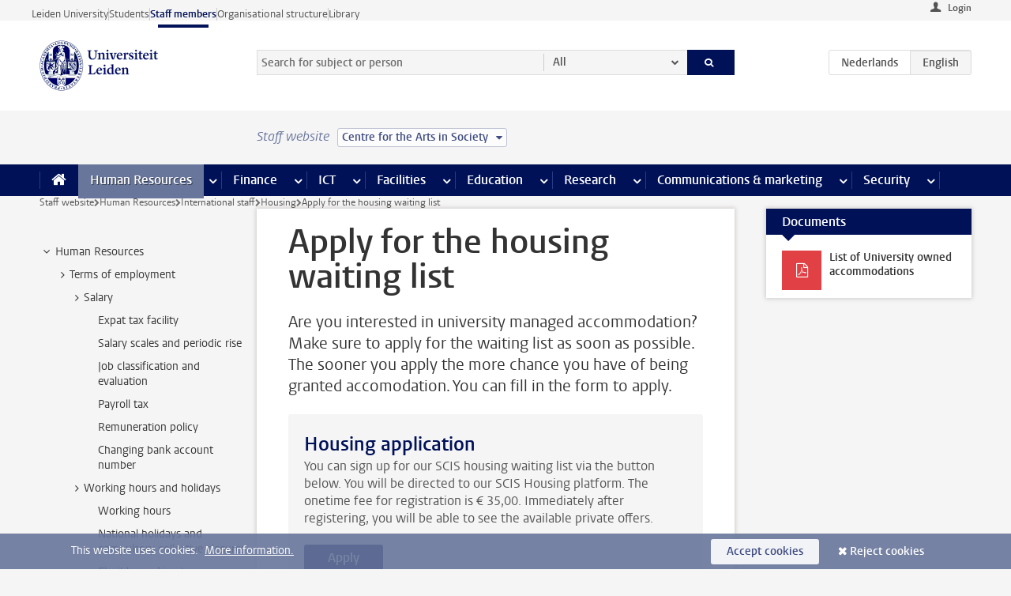

--- FILE ---
content_type: text/html;charset=UTF-8
request_url: https://www.staff.universiteitleiden.nl/human-resources/international-staff/housing/waiting-list?cf=humanities&cd=centre-for-the-arts-in-society
body_size: 20051
content:



<!DOCTYPE html>
<html lang="en"  data-version="1.217.00" >
<head>









<!-- standard page html head -->

<meta charset="utf-8">
<meta name="viewport" content="width=device-width, initial-scale=1">
<meta http-equiv="X-UA-Compatible" content="IE=edge">


    <title>Apply for the housing waiting list - Leiden University</title>

        <link rel="canonical" href="https://www.staff.universiteitleiden.nl/human-resources/international-staff/housing/waiting-list"/>


    <meta name="contentsource" content="hippocms" />

        <meta name="description" content="Are you interested in university managed accommodation? Make sure to apply for the waiting list as soon as possible. The sooner you apply the more chance you have of being granted accomodation. You can fill in the form to apply."/>
        <meta name="doctype" content="discontent"/>

<meta name="application-name" content="search"
data-content-type="contentpage"
data-content-category="general"
data-protected="false"
data-language="en"
data-last-modified-date="2023-06-12"
data-publication-date="2023-06-12"
data-uuid="487c4d67-4e42-42a1-b3ec-4dc66efb2ab6"
data-website="staffmember-site"
/>
<!-- Favicon and CSS -->
<link rel='shortcut icon' href="/design-1.0/assets/icons/favicon.ico?cf=humanities&amp;cd=centre-for-the-arts-in-society"/>
<link rel="stylesheet" href="/design-1.0/css/ul2staff/screen.css?cf=humanities&amp;amp;cd=centre-for-the-arts-in-society?v=1.217.00"/>




<script>
  window.dataLayer = window.dataLayer || [];
  dataLayer.push ( {
    event: 'Custom dimensions', customDimensionData: {
      cookiesAccepted: 'false'
    },
    user: {
      internalTraffic: 'false',
    }
  });
</script>



    <!-- Global site tag (gtag.js) - Google Analytics -->
<script async src="https://www.googletagmanager.com/gtag/js?id=G-RZX9QQDBQS"></script>
<script>
  window.dataLayer = window.dataLayer || [];

  function gtag () {
    dataLayer.push(arguments);
  }

  gtag('js', new Date());
  gtag('config', 'G-RZX9QQDBQS');
</script>

    <!-- this line enables the loading of asynchronous components (together with the headContributions at the bottom) -->
    <!-- Header Scripts -->
</head>



<body class="intern staff small" data-ajax-class='{"logged-in":"/ajaxloggedincheck?cf=humanities&amp;cd=centre-for-the-arts-in-society", "unlocked":"/ajaxlockcheck?cf=humanities&amp;cd=centre-for-the-arts-in-society"}'>

<!-- To enable JS-based styles: -->
<script> document.body.className += ' js'; </script>
<div class="skiplinks">
    <a href="#content" class="skiplink">Skip to main content</a>
</div>




<div class="header-container">
<div class="top-nav-section">
<nav class="top-nav wrapper js_mobile-fit-menu-items" data-show-text="show all" data-hide-text="hide" data-items-text="menu items">
<ul id="sites-menu">
<li>
<a class=" track-event"
href="https://www.universiteitleiden.nl/en"
data-event-category="external-site"
data-event-label="Topmenu staffmember-site"
>Leiden University</a>
</li>
<li>
<a class=" track-event"
href="https://www.student.universiteitleiden.nl/en"
data-event-category="student-site"
data-event-label="Topmenu staffmember-site"
>Students</a>
</li>
<li>
<a class="active track-event"
href="/?cf=humanities&cd=centre-for-the-arts-in-society"
data-event-category="staffmember-site"
data-event-label="Topmenu staffmember-site"
>Staff members</a>
</li>
<li>
<a class=" track-event"
href="https://www.organisatiegids.universiteitleiden.nl/en"
data-event-category="org-site"
data-event-label="Topmenu staffmember-site"
>Organisational structure</a>
</li>
<li>
<a class=" track-event"
href="https://www.library.universiteitleiden.nl/"
data-event-category="library-site"
data-event-label="Topmenu staffmember-site"
>Library</a>
</li>
</ul>
</nav>
</div>    <header id="header-main" class="wrapper">



<div class="user">

        <form action="/human-resources/international-staff/housing/waiting-list?_hn:type=action&amp;_hn:ref=r80_r2_r1&amp;cf=humanities&amp;cd=centre-for-the-arts-in-society" id="login" method="post">
            <input type="hidden" name="action" value="login">
            <fieldset>
                <button type="submit" class="track-event" data-event-category="login"
                        data-event-action="click">Login</button>
            </fieldset>
        </form>
</div>
        <h1 class="logo">
            <a href="/?cf=humanities&amp;cd=centre-for-the-arts-in-society">
                <img width="151" height="64" src="/design-1.0/assets/images/zegel.png?cf=humanities&amp;cd=centre-for-the-arts-in-society" alt="Universiteit Leiden"/>
            </a>
        </h1>
<!-- Standard page searchbox -->
<form id="search" method="get" action="searchresults-main">
<input type="hidden" name="website" value="staffmember-site"/>
<fieldset>
<legend>Search for subject or person and select category</legend>
<label for="search-field">Searchterm</label>
<input id="search-field" type="search" name="q" data-suggest="https://www.staff.universiteitleiden.nl/async/searchsuggestions?cf=humanities&amp;cd=centre-for-the-arts-in-society"
data-wait="100" data-threshold="3"
value="" placeholder="Search for subject or person"/>
<ul class="options">
<li>
<a href="/search?cf=humanities&amp;cd=centre-for-the-arts-in-society" data-hidden='' data-hint="Search for subject or person">
All </a>
</li>
<li>
<a href="/search?cf=humanities&amp;cd=centre-for-the-arts-in-society" data-hidden='{"content-category":"staffmember"}' data-hint="Search for&nbsp;persons">
Persons
</a>
</li>
<li>
<a href="/search?cf=humanities&amp;cd=centre-for-the-arts-in-society" data-hidden='{"content-category":"announcement"}' data-hint="Search for&nbsp;announcements">
Announcements
</a>
</li>
<li>
<a href="/search?cf=humanities&amp;cd=centre-for-the-arts-in-society" data-hidden='{"content-category":"news"}' data-hint="Search for&nbsp;news">
News
</a>
</li>
<li>
<a href="/search?cf=humanities&amp;cd=centre-for-the-arts-in-society" data-hidden='{"content-category":"event"}' data-hint="Search for&nbsp;events">
Events
</a>
</li>
<li>
<a href="/search?cf=humanities&amp;cd=centre-for-the-arts-in-society" data-hidden='{"content-category":"researchfunding"}' data-hint="Search for&nbsp;research funding">
Research funding
</a>
</li>
<li>
<a href="/search?cf=humanities&amp;cd=centre-for-the-arts-in-society" data-hidden='{"content-category":"location"}' data-hint="Search for&nbsp;locations">
Locations
</a>
</li>
<li>
<a href="/search?cf=humanities&amp;cd=centre-for-the-arts-in-society" data-hidden='{"content-category":"course"}' data-hint="Search for&nbsp;courses">
Courses
</a>
</li>
<li>
<a href="/search?cf=humanities&amp;cd=centre-for-the-arts-in-society" data-hidden='{"content-category":"vacancy"}' data-hint="Search for&nbsp;vacancies">
Vacancies
</a>
</li>
<li>
<a href="/search?cf=humanities&amp;cd=centre-for-the-arts-in-society" data-hidden='{"content-category":"general"}' data-hint="Search for&nbsp;subject">
Subject
</a>
</li>
<li>
<a href="/search?cf=humanities&amp;cd=centre-for-the-arts-in-society" data-hidden='{"keywords":"true"}' data-hint="Search for&nbsp;keywords">
Keywords
</a>
</li>
</ul>
<button class="submit" type="submit">
<span>Search</span>
</button>
</fieldset>
</form><div class="language-btn-group">
<a href="https://www.medewerkers.universiteitleiden.nl/po/international-staff/housing/waiting-list?cf=humanities&amp;cd=centre-for-the-arts-in-society" class="btn">
<abbr title="Nederlands">nl</abbr>
</a>
<span class="btn active">
<abbr title="English">en</abbr>
</span>
</div>    </header>
</div>

<div>



<div class="mega-menu">





<div class="context-picker">
    <div class="wrapper">
        <div class="context-picker__items">
            <span class="context-picker__site-name">Staff website</span>
            <a href="#filter">
                <span>
                        Centre for the Arts in Society
                </span>
            </a>
        </div>
    </div>
</div>

    <nav aria-label="mega menu" id="mega-menu" class="main-nav mega-menu js-disclosure-nav allow-hover-expanding" data-hamburger-destination="mega-menu"
         data-nav-label="Menu">
        <ul class="main-nav__list wrapper">
            <li class="main-nav__item" data-menu-style="mega-menu">
                <a class="home js-disclosure-nav__main-link" href="/?cf=humanities&amp;cd=centre-for-the-arts-in-society"><span>Home</span></a>
            </li>



        <li class="main-nav__item" data-menu-style="mega-menu">


            <a href="/human-resources?cf=humanities&amp;cd=centre-for-the-arts-in-society" class="js-disclosure-nav__main-link active">Human Resources</a>

            <button
                    class="more-menu-items"
                    type="button"
                    aria-expanded
                    aria-haspopup="menu"
                    aria-controls="human-resources-pages"
            >
                <span class="visually-hidden">more Human Resources pages</span>
            </button>



            <ul class="mega-menu__list mega-menu__list--left mega-menu__list--three-column" id="human-resources-pages">
                    <li class="mega-menu__item">


            <a href="/human-resources/conditions-of-employment-salary-and-allowance?cf=humanities&amp;cd=centre-for-the-arts-in-society" >Terms of employment</a>

                        <ul>
                                <li class="mega-menu__item mega-menu__item--lvl2">


            <a href="/human-resources/conditions-of-employment-salary-and-allowance/salary?cf=humanities&amp;cd=centre-for-the-arts-in-society" >Salary</a>

                                </li>
                                <li class="mega-menu__item mega-menu__item--lvl2">


            <a href="/human-resources/conditions-of-employment-salary-and-allowance/working-hours/working-hours?cf=humanities&amp;cd=centre-for-the-arts-in-society" >Working hours</a>

                                </li>
                                <li class="mega-menu__item mega-menu__item--lvl2">


            <a href="/human-resources/conditions-of-employment-salary-and-allowance/business-travel?cf=humanities&amp;cd=centre-for-the-arts-in-society" >Business travel</a>

                                </li>
                                <li class="mega-menu__item mega-menu__item--lvl2">


            <a href="/human-resources/conditions-of-employment-salary-and-allowance/allowances-and-expense-claims?cf=humanities&amp;cd=centre-for-the-arts-in-society" >Allowances</a>

                                </li>
                                <li class="mega-menu__item mega-menu__item--lvl2">


            <a href="/human-resources/conditions-of-employment-salary-and-allowance/collective-labour-agreement-and-regulations/collective-labour-agreement-cao?cf=humanities&amp;cd=centre-for-the-arts-in-society" >CAO and regulations</a>

                                </li>
                                <li class="mega-menu__item mega-menu__item--lvl2">


            <a href="/human-resources/conditions-of-employment-salary-and-allowance/terms-of-employment-individual-choices-model/terms-of-employment-individual-choices-model?cf=humanities&amp;cd=centre-for-the-arts-in-society" >Individual Choices Model</a>

                                </li>
                                <li class="mega-menu__item mega-menu__item--lvl2">


            <a href="/human-resources/conditions-of-employment-salary-and-allowance/leave/annual-leave?cf=humanities&amp;cd=centre-for-the-arts-in-society" >Leave</a>

                                </li>
                        </ul>
                    </li>
                    <li class="mega-menu__item">


            <a href="/human-resources/new-staff?cf=humanities&amp;cd=centre-for-the-arts-in-society" >New staff</a>

                        <ul>
                                <li class="mega-menu__item mega-menu__item--lvl2">


            <a href="/human-resources/new-staff/terms-of-employment-in-short/overview-terms-of-employment?cf=humanities&amp;cd=centre-for-the-arts-in-society" >Terms of employment in short</a>

                                </li>
                                <li class="mega-menu__item mega-menu__item--lvl2">


            <a href="/human-resources/new-staff/registration-and-contract?cf=humanities&amp;cd=centre-for-the-arts-in-society" >Registration and contract</a>

                                </li>
                                <li class="mega-menu__item mega-menu__item--lvl2">


            <a href="/human-resources/new-staff/practical-issues/introduction-day-new-staffmembers?cf=humanities&amp;cd=centre-for-the-arts-in-society" >Practical issues</a>

                                </li>
                                <li class="mega-menu__item mega-menu__item--lvl2">


            <a href="/human-resources/international-staff/service-centre-international-staff/service-centre-international-staff?cf=humanities&amp;cd=centre-for-the-arts-in-society" >International staff</a>

                                </li>
                        </ul>
                    </li>
                    <li class="mega-menu__item">


            <a href="/human-resources/health?cf=humanities&amp;cd=centre-for-the-arts-in-society" >Health</a>

                        <ul>
                                <li class="mega-menu__item mega-menu__item--lvl2">


            <a href="/human-resources/health/university-doctor?cf=humanities&amp;cd=centre-for-the-arts-in-society" >University doctor</a>

                                </li>
                                <li class="mega-menu__item mega-menu__item--lvl2">


            <a href="/human-resources/health/illness?cf=humanities&amp;cd=centre-for-the-arts-in-society" >Illness</a>

                                </li>
                                <li class="mega-menu__item mega-menu__item--lvl2">


            <a href="/human-resources/health/pregnancy?cf=humanities&amp;cd=centre-for-the-arts-in-society" >Pregnancy</a>

                                </li>
                                <li class="mega-menu__item mega-menu__item--lvl2">


            <a href="/human-resources/health/working-with-a-functional-limitation?cf=humanities&amp;cd=centre-for-the-arts-in-society" >Working with a functional limitation</a>

                                </li>
                                <li class="mega-menu__item mega-menu__item--lvl2">


            <a href="/human-resources/health/mental-fitness?cf=humanities&amp;cd=centre-for-the-arts-in-society" >Mental fitness</a>

                                </li>
                                <li class="mega-menu__item mega-menu__item--lvl2">


            <a href="/human-resources/health/work-pressure?cf=humanities&amp;cd=centre-for-the-arts-in-society" >Work pressure</a>

                                </li>
                                <li class="mega-menu__item mega-menu__item--lvl2">


            <a href="/human-resources/health/leiden-healthy-university?cf=humanities&amp;cd=centre-for-the-arts-in-society" >Leiden Healthy University</a>

                                </li>
                        </ul>
                    </li>
                    <li class="mega-menu__item">


            <a href="/human-resources/help-support-and-complains?cf=humanities&amp;cd=centre-for-the-arts-in-society" >Help, support and complains</a>

                        <ul>
                                <li class="mega-menu__item mega-menu__item--lvl2">


            <a href="/human-resources/help-support-and-complains/contact/pssc-service-point?cf=humanities&amp;cd=centre-for-the-arts-in-society" >Contact</a>

                                </li>
                                <li class="mega-menu__item mega-menu__item--lvl2">


            <a href="/human-resources/help-support-and-complains/self-service/self-service?cf=humanities&amp;cd=centre-for-the-arts-in-society" >Self Service</a>

                                </li>
                                <li class="mega-menu__item mega-menu__item--lvl2">


            <a href="/human-resources/help-support-and-complains/bas-insite?cf=humanities&amp;cd=centre-for-the-arts-in-society" >BAS InSite</a>

                                </li>
                                <li class="mega-menu__item mega-menu__item--lvl2">


            <a href="/human-resources/social-safety?cf=humanities&amp;cd=centre-for-the-arts-in-society" >Confidential counsellors and complaints committees</a>

                                </li>
                                <li class="mega-menu__item mega-menu__item--lvl2">


            <a href="/human-resources/help-support-and-complains/contact/pssc-service-point?cf=humanities&amp;cd=centre-for-the-arts-in-society" >Service Point Personnel</a>

                                </li>
                        </ul>
                    </li>
                    <li class="mega-menu__item">


            <a href="/human-resources/international-staff?cf=humanities&amp;cd=centre-for-the-arts-in-society" >International staff</a>

                        <ul>
                                <li class="mega-menu__item mega-menu__item--lvl2">


            <a href="/human-resources/international-staff/service-centre-international-staff/service-centre-international-staff?cf=humanities&amp;cd=centre-for-the-arts-in-society" >Service Centre International Staff</a>

                                </li>
                                <li class="mega-menu__item mega-menu__item--lvl2">


            <a href="/human-resources/international-staff/immigration-and-formalities/immigration-and-formalities?cf=humanities&amp;cd=centre-for-the-arts-in-society" >Immigration and formalities</a>

                                </li>
                                <li class="mega-menu__item mega-menu__item--lvl2">


            <a href="/human-resources/international-staff/housing/university-accommodation?cf=humanities&amp;cd=centre-for-the-arts-in-society" >Housing</a>

                                </li>
                                <li class="mega-menu__item mega-menu__item--lvl2">


            <a href="/human-resources/international-staff/social-life-and-settling-in/social-life-and-settling-in?cf=humanities&amp;cd=centre-for-the-arts-in-society" >Social life and settling in</a>

                                </li>
                                <li class="mega-menu__item mega-menu__item--lvl2">


            <a href="/human-resources/international-staff/taxes-and-social-security/taxes-and-social-security?cf=humanities&amp;cd=centre-for-the-arts-in-society" >Taxes and social security</a>

                                </li>
                                <li class="mega-menu__item mega-menu__item--lvl2">


            <a href="/human-resources/international-staff/insurances/health-insurance?cf=humanities&amp;cd=centre-for-the-arts-in-society" >Insurances</a>

                                </li>
                                <li class="mega-menu__item mega-menu__item--lvl2">


            <a href="/human-resources/international-staff/getting-around/getting-around?cf=humanities&amp;cd=centre-for-the-arts-in-society" >Getting around</a>

                                </li>
                                <li class="mega-menu__item mega-menu__item--lvl2">


            <a href="/human-resources/international-staff/frequently-asked-questions/frequently-asked-questions?cf=humanities&amp;cd=centre-for-the-arts-in-society" >Frequently asked questions</a>

                                </li>
                        </ul>
                    </li>
                    <li class="mega-menu__item">


            <a href="/human-resources/learning-and-development?cf=humanities&amp;cd=centre-for-the-arts-in-society" >Learning and development</a>

                        <ul>
                                <li class="mega-menu__item mega-menu__item--lvl2">


            <a href="/human-resources/learning-and-development/training?cf=humanities&amp;cd=centre-for-the-arts-in-society" >Training</a>

                                </li>
                                <li class="mega-menu__item mega-menu__item--lvl2">


            <a href="/human-resources/learning-and-development/coaching?cf=humanities&amp;cd=centre-for-the-arts-in-society" >Coaching</a>

                                </li>
                                <li class="mega-menu__item mega-menu__item--lvl2">


            <a href="/human-resources/learning-and-development/career-guidance-and-mobility?cf=humanities&amp;cd=centre-for-the-arts-in-society" >Career guidance and mobility</a>

                                </li>
                                <li class="mega-menu__item mega-menu__item--lvl2">


            <a href="/human-resources/learning-and-development/teacher-professionalisation?cf=humanities&amp;cd=centre-for-the-arts-in-society" >Teacher development</a>

                                </li>
                                <li class="mega-menu__item mega-menu__item--lvl2">


            <a href="/human-resources/learning-and-development/phd-candidates-and-postdocs/phd-candidates?cf=humanities&amp;cd=centre-for-the-arts-in-society" >PhD candidates and postdocs</a>

                                </li>
                        </ul>
                    </li>
                    <li class="mega-menu__item">


            <a href="/human-resources/hr-policy-and-code-of-conduct?cf=humanities&amp;cd=centre-for-the-arts-in-society" >HR policy</a>

                        <ul>
                                <li class="mega-menu__item mega-menu__item--lvl2">


            <a href="/human-resources/hr-policy-and-code-of-conduct/code-of-conduct/code-of-conduct-integrity?cf=humanities&amp;cd=centre-for-the-arts-in-society" >Code of conduct</a>

                                </li>
                                <li class="mega-menu__item mega-menu__item--lvl2">


            <a href="/human-resources/hr-policy-and-code-of-conduct/hr-policy/university-hr-policy?cf=humanities&amp;cd=centre-for-the-arts-in-society" >HR policy</a>

                                </li>
                                <li class="mega-menu__item mega-menu__item--lvl2">


            <a href="/human-resources/hr-policy-and-code-of-conduct/hiring-and-recruiting?cf=humanities&amp;cd=centre-for-the-arts-in-society" >Recruitment and selection</a>

                                </li>
                                <li class="mega-menu__item mega-menu__item--lvl2">


            <a href="/human-resources/hr-policy-and-code-of-conduct/diversity-and-inclusiveness/working-in-a-diverse-environment?cf=humanities&amp;cd=centre-for-the-arts-in-society" >Diversity and inclusiveness</a>

                                </li>
                                <li class="mega-menu__item mega-menu__item--lvl2">


            <a href="/human-resources/grow?cf=humanities&amp;cd=centre-for-the-arts-in-society" >GROW</a>

                                </li>
                                <li class="mega-menu__item mega-menu__item--lvl2">


            <a href="/human-resources/pd-interviews/continuing-education-rules-and-regulations?cf=humanities&amp;cd=centre-for-the-arts-in-society" >Continuing education rules and regulations</a>

                                </li>
                                <li class="mega-menu__item mega-menu__item--lvl2">


            <a href="https://www.universiteitleiden.nl/en/dossiers/leadership" >Leadership</a>

                                </li>
                        </ul>
                    </li>
                    <li class="mega-menu__item">


            <a href="/human-resources/social-safety?cf=humanities&amp;cd=centre-for-the-arts-in-society" >Social safety</a>

                        <ul>
                                <li class="mega-menu__item mega-menu__item--lvl2">


            <a href="/human-resources/social-safety/confidential-counsellors-overview/confidential-counsellors?cf=humanities&amp;cd=centre-for-the-arts-in-society" >Confidential counsellors</a>

                                </li>
                                <li class="mega-menu__item mega-menu__item--lvl2">


            <a href="/human-resources/social-safety/staff-ombuds-officer?cf=humanities&amp;cd=centre-for-the-arts-in-society" >Staff ombuds officer</a>

                                </li>
                                <li class="mega-menu__item mega-menu__item--lvl2">


            <a href="/human-resources/social-safety/complaints-committees-overview?cf=humanities&amp;cd=centre-for-the-arts-in-society" >Complaints committees</a>

                                </li>
                        </ul>
                    </li>
                    <li class="mega-menu__item">


            <a href="/human-resources/social-security-and-insurances?cf=humanities&amp;cd=centre-for-the-arts-in-society" >Social security and insurances</a>

                        <ul>
                                <li class="mega-menu__item mega-menu__item--lvl2">


            <a href="/human-resources/social-security-and-insurances/collective-insurances/health-insurance?cf=humanities&amp;cd=centre-for-the-arts-in-society" >Collective insurances</a>

                                </li>
                                <li class="mega-menu__item mega-menu__item--lvl2">


            <a href="/human-resources/social-security-and-insurances/unfit-for-work/allowances-when-unfit-for-work?cf=humanities&amp;cd=centre-for-the-arts-in-society" >Unfit for work</a>

                                </li>
                                <li class="mega-menu__item mega-menu__item--lvl2">


            <a href="/human-resources/social-security-and-insurances/pension/pension-building-abp?cf=humanities&amp;cd=centre-for-the-arts-in-society" >Pension</a>

                                </li>
                                <li class="mega-menu__item mega-menu__item--lvl2">


            <a href="/human-resources/social-security-and-insurances/unemployment/unemployment-benefits?cf=humanities&amp;cd=centre-for-the-arts-in-society" >Unemployment</a>

                                </li>
                                <li class="mega-menu__item mega-menu__item--lvl2">


            <a href="/human-resources/social-security-and-insurances/new-job/new-job-or-end-of-contract?cf=humanities&amp;cd=centre-for-the-arts-in-society" >New job</a>

                                </li>
                        </ul>
                    </li>
            </ul>
        </li>
        <li class="main-nav__item" data-menu-style="mega-menu">


            <a href="/finance-and-procurement?cf=humanities&amp;cd=centre-for-the-arts-in-society" class="js-disclosure-nav__main-link">Finance</a>

            <button
                    class="more-menu-items"
                    type="button"
                    aria-expanded
                    aria-haspopup="menu"
                    aria-controls="finance-pages"
            >
                <span class="visually-hidden">more Finance pages</span>
            </button>



            <ul class="mega-menu__list mega-menu__list--left mega-menu__list--three-column" id="finance-pages">
                    <li class="mega-menu__item">


            <a href="/finance-and-procurement/compensations-and-declarations?cf=humanities&amp;cd=centre-for-the-arts-in-society" >Compensations and declarations</a>

                        <ul>
                                <li class="mega-menu__item mega-menu__item--lvl2">


            <a href="/human-resources/conditions-of-employment-salary-and-allowance/allowances-and-expense-claims/commuting-allowance?cf=humanities&amp;cd=centre-for-the-arts-in-society" >Commuting</a>

                                </li>
                                <li class="mega-menu__item mega-menu__item--lvl2">


            <a href="/human-resources/conditions-of-employment-salary-and-allowance/allowances-and-expense-claims/business-travel?cf=humanities&amp;cd=centre-for-the-arts-in-society" >Business travel</a>

                                </li>
                                <li class="mega-menu__item mega-menu__item--lvl2">


            <a href="/human-resources/conditions-of-employment-salary-and-allowance/allowances-and-expense-claims/relocation-expenses?cf=humanities&amp;cd=centre-for-the-arts-in-society" >Relocating</a>

                                </li>
                                <li class="mega-menu__item mega-menu__item--lvl2">


            <a href="/human-resources/conditions-of-employment-salary-and-allowance/allowances-and-expense-claims?cf=humanities&amp;cd=centre-for-the-arts-in-society" >Expense claims</a>

                                </li>
                                <li class="mega-menu__item mega-menu__item--lvl2">


            <a href="/human-resources/conditions-of-employment-salary-and-allowance/allowances-and-expense-claims/other-allowances?cf=humanities&amp;cd=centre-for-the-arts-in-society" >Other allowances</a>

                                </li>
                        </ul>
                    </li>
                    <li class="mega-menu__item">


            <a href="/finance-and-procurement/financial-services?cf=humanities&amp;cd=centre-for-the-arts-in-society" >Financial services</a>

                        <ul>
                                <li class="mega-menu__item mega-menu__item--lvl2">


            <a href="/protected/finance-and-procurement/financial-services/invoice-payments?cf=humanities&amp;cd=centre-for-the-arts-in-society" >Invoice payments</a>

                                </li>
                                <li class="mega-menu__item mega-menu__item--lvl2">


            <a href="/protected/finance-and-procurement/financial-services/sales-invoices-and-credit-notes?cf=humanities&amp;cd=centre-for-the-arts-in-society" >Sales invoices, credit notes and receiving payments</a>

                                </li>
                                <li class="mega-menu__item mega-menu__item--lvl2">


            <a href="/protected/finance-and-procurement/financial-services/payments-without-an-invoice-by-bank-transfer-vvv-gift-card-or-cash-taxable-remuneration-ib47?cf=humanities&amp;cd=centre-for-the-arts-in-society" >Payments without an invoice</a>

                                </li>
                                <li class="mega-menu__item mega-menu__item--lvl2">


            <a href="/finance-and-procurement/financial-services/payments-to-research-participants?cf=humanities&amp;cd=centre-for-the-arts-in-society" >Payments to research participants</a>

                                </li>
                                <li class="mega-menu__item mega-menu__item--lvl2">


            <a href="https://www.staff.universiteitleiden.nl/protected/finance-and-procurement/financial-services/conferences-and-seminars/conferences-and-seminars" >Conferences and seminars</a>

                                </li>
                        </ul>
                    </li>
                    <li class="mega-menu__item">


            <a href="/finance-and-procurement/procurement-purchasing-and-ordering?cf=humanities&amp;cd=centre-for-the-arts-in-society" >Procurement, purchasing and ordering</a>

                        <ul>
                                <li class="mega-menu__item mega-menu__item--lvl2">


            <a href="/protected/finance-and-procurement/procurement-purchasing-and-ordering/framework-contracts/blanket-order?cf=humanities&amp;cd=centre-for-the-arts-in-society" >Framework contracts</a>

                                </li>
                                <li class="mega-menu__item mega-menu__item--lvl2">


            <a href="https://www.staff.universiteitleiden.nl/protected/finance-and-procurement/procurement-purchasing-and-ordering/procurement-procedures/procurement-procedures" >Procurement procedures</a>

                                </li>
                                <li class="mega-menu__item mega-menu__item--lvl2">


            <a href="/finance-and-procurement/procurement-purchasing-and-ordering/service-portal?cf=humanities&amp;cd=centre-for-the-arts-in-society" >Service portal</a>

                                </li>
                                <li class="mega-menu__item mega-menu__item--lvl2">


            <a href="https://www.staff.universiteitleiden.nl/protected/finance-and-procurement/procurement-purchasing-and-ordering/research-equipment/research-equipment" >Research equipment</a>

                                </li>
                                <li class="mega-menu__item mega-menu__item--lvl2">


            <a href="https://www.staff.universiteitleiden.nl/protected/finance-and-procurement/procurement-purchasing-and-ordering/real-estate/real-estate" >Real estate</a>

                                </li>
                        </ul>
                    </li>
                    <li class="mega-menu__item">


            <a href="/finance-and-procurement/financial-policy?cf=humanities&amp;cd=centre-for-the-arts-in-society" >Financial policy</a>

                        <ul>
                                <li class="mega-menu__item mega-menu__item--lvl2">


            <a href="/finance-and-procurement/financial-policy/university-finances/central-government-grant-and-funding?cf=humanities&amp;cd=centre-for-the-arts-in-society" >University finances</a>

                                </li>
                                <li class="mega-menu__item mega-menu__item--lvl2">


            <a href="/finance-and-procurement/financial-policy/financial-planning-and-control-cycles/annual-plan?cf=humanities&amp;cd=centre-for-the-arts-in-society" >Financial planning and control cycles</a>

                                </li>
                                <li class="mega-menu__item mega-menu__item--lvl2">


            <a href="/protected/finance-and-procurement/financial-policy/regulations-and-guidelines/finance-guide?cf=humanities&amp;cd=centre-for-the-arts-in-society" >Regulations and guidelines</a>

                                </li>
                                <li class="mega-menu__item mega-menu__item--lvl2">


            <a href="/finance-and-procurement/financial-policy/audits/audit?cf=humanities&amp;cd=centre-for-the-arts-in-society" >Audit</a>

                                </li>
                        </ul>
                    </li>
                    <li class="mega-menu__item">


            <a href="/finance-and-procurement/projects-relating-to-second-and-third-income-streams?cf=humanities&amp;cd=centre-for-the-arts-in-society" >Projects relating to second and third income streams</a>

                        <ul>
                                <li class="mega-menu__item mega-menu__item--lvl2">


            <a href="https://www.staff.universiteitleiden.nl/protected/finance-and-procurement/projects-relating-to-second-and-third-income-streams/working-for-third-parties/working-for-third-parties" >Working for third parties</a>

                                </li>
                                <li class="mega-menu__item mega-menu__item--lvl2">


            <a href="/protected/finance-and-procurement/projects-relating-to-second-and-third-income-streams/financial-project-management/project-management?cf=humanities&amp;cd=centre-for-the-arts-in-society" >Financial project management</a>

                                </li>
                        </ul>
                    </li>
                    <li class="mega-menu__item">


            <a href="/finance-and-procurement/help-and-support?cf=humanities&amp;cd=centre-for-the-arts-in-society" >Help and Support</a>

                        <ul>
                                <li class="mega-menu__item mega-menu__item--lvl2">


            <a href="/finance-and-procurement/help-and-support/department-financial-economic-affairs/department-financial-economic-affairs?cf=humanities&amp;cd=centre-for-the-arts-in-society" >Department Financial Economic Affairs</a>

                                </li>
                                <li class="mega-menu__item mega-menu__item--lvl2">


            <a href="https://www.staff.universiteitleiden.nl/protected/finance-and-procurement/help-and-support/fssc-service-point/fssc-service-point" >Service Point Finance</a>

                                </li>
                                <li class="mega-menu__item mega-menu__item--lvl2">


            <a href="/protected/finance-and-procurement/help-and-support/controllers/controllers-faculties-and-expertise-centra?cf=humanities&amp;cd=centre-for-the-arts-in-society" >Controllers</a>

                                </li>
                                <li class="mega-menu__item mega-menu__item--lvl2">


            <a href="/finance-and-procurement/help-and-support/university-procurement/university-procurement?cf=humanities&amp;cd=centre-for-the-arts-in-society" >University Procurement</a>

                                </li>
                                <li class="mega-menu__item mega-menu__item--lvl2">


            <a href="/finance-and-procurement/help-and-support/audit-department?cf=humanities&amp;cd=centre-for-the-arts-in-society" >Audit department</a>

                                </li>
                        </ul>
                    </li>
            </ul>
        </li>
        <li class="main-nav__item" data-menu-style="mega-menu">


            <a href="/ict?cf=humanities&amp;cd=centre-for-the-arts-in-society" class="js-disclosure-nav__main-link">ICT</a>

            <button
                    class="more-menu-items"
                    type="button"
                    aria-expanded
                    aria-haspopup="menu"
                    aria-controls="ict-pages"
            >
                <span class="visually-hidden">more ICT pages</span>
            </button>



            <ul class="mega-menu__list mega-menu__list--left mega-menu__list--three-column" id="ict-pages">
                    <li class="mega-menu__item">


            <a href="/ict/e-mail?cf=humanities&amp;cd=centre-for-the-arts-in-society" >E-mail</a>

                        <ul>
                                <li class="mega-menu__item mega-menu__item--lvl2">


            <a href="/ict/e-mail/synchronising-mail-and-calendar?cf=humanities&amp;cd=centre-for-the-arts-in-society" >Synchronising mail and calendar</a>

                                </li>
                        </ul>
                    </li>
                    <li class="mega-menu__item">


            <a href="/ict/ict-workplace?cf=humanities&amp;cd=centre-for-the-arts-in-society" >ICT workplace</a>

                        <ul>
                                <li class="mega-menu__item mega-menu__item--lvl2">


            <a href="/ict/ict-workplace/hardware/desktops-and-laptops?cf=humanities&amp;cd=centre-for-the-arts-in-society" >Hardware</a>

                                </li>
                                <li class="mega-menu__item mega-menu__item--lvl2">


            <a href="/ict/ict-workplace/printing-and-copying/printing-and-copying?cf=humanities&amp;cd=centre-for-the-arts-in-society" >Printing and copying</a>

                                </li>
                                <li class="mega-menu__item mega-menu__item--lvl2">


            <a href="/ict/ict-workplace/software-and-collaboration-tools?cf=humanities&amp;cd=centre-for-the-arts-in-society" >Software and online tools</a>

                                </li>
                                <li class="mega-menu__item mega-menu__item--lvl2">


            <a href="/ict/ict-workplace/telephones?cf=humanities&amp;cd=centre-for-the-arts-in-society" >Telephones</a>

                                </li>
                                <li class="mega-menu__item mega-menu__item--lvl2">


            <a href="/ict/ict-workplace/wifi/wifi-and-eduroam?cf=humanities&amp;cd=centre-for-the-arts-in-society" >Wifi</a>

                                </li>
                        </ul>
                    </li>
                    <li class="mega-menu__item">


            <a href="/ict/ulcn-account?cf=humanities&amp;cd=centre-for-the-arts-in-society" >ULCN-account</a>

                        <ul>
                                <li class="mega-menu__item mega-menu__item--lvl2">


            <a href="/ict/ulcn-account/forgotten-your-password?cf=humanities&amp;cd=centre-for-the-arts-in-society" >Forgotten your password</a>

                                </li>
                                <li class="mega-menu__item mega-menu__item--lvl2">


            <a href="/ict/ulcn-account/requesting-account/username?cf=humanities&amp;cd=centre-for-the-arts-in-society" >Username</a>

                                </li>
                                <li class="mega-menu__item mega-menu__item--lvl2">


            <a href="/ict/ulcn-account/requesting-account/activation-and-management?cf=humanities&amp;cd=centre-for-the-arts-in-society" >Activating and managing your account</a>

                                </li>
                                <li class="mega-menu__item mega-menu__item--lvl2">


            <a href="/ict/ulcn-account/additional-authentication?cf=humanities&amp;cd=centre-for-the-arts-in-society" >Additional authentication</a>

                                </li>
                                <li class="mega-menu__item mega-menu__item--lvl2">


            <a href="/ict/ulcn-account/guest-or-external-account?cf=humanities&amp;cd=centre-for-the-arts-in-society" >Applying for a guest/external account</a>

                                </li>
                        </ul>
                    </li>
                    <li class="mega-menu__item">


            <a href="/ict/working-from-home?cf=humanities&amp;cd=centre-for-the-arts-in-society" >Working from home</a>

                        <ul>
                                <li class="mega-menu__item mega-menu__item--lvl2">


            <a href="/ict/working-from-home/office-365-and-onedrive?cf=humanities&amp;cd=centre-for-the-arts-in-society" >Microsoft 365 and OneDrive</a>

                                </li>
                                <li class="mega-menu__item mega-menu__item--lvl2">


            <a href="/ict/working-from-home/microsoft-teams?cf=humanities&amp;cd=centre-for-the-arts-in-society" >Microsoft Teams</a>

                                </li>
                                <li class="mega-menu__item mega-menu__item--lvl2">


            <a href="/ict/working-from-home/remote-workplace?cf=humanities&amp;cd=centre-for-the-arts-in-society" >Remote workspace</a>

                                </li>
                                <li class="mega-menu__item mega-menu__item--lvl2">


            <a href="/ict/working-from-home/secure-online-workspace-from-home?cf=humanities&amp;cd=centre-for-the-arts-in-society" >Secure online workspace from home</a>

                                </li>
                        </ul>
                    </li>
                    <li class="mega-menu__item">


            <a href="/ict/help-and-support?cf=humanities&amp;cd=centre-for-the-arts-in-society" >Help and support</a>

                        <ul>
                                <li class="mega-menu__item mega-menu__item--lvl2">


            <a href="/ict/help-and-support/application-forms/application-forms?cf=humanities&amp;cd=centre-for-the-arts-in-society" >Application forms</a>

                                </li>
                                <li class="mega-menu__item mega-menu__item--lvl2">


            <a href="/ict/help-and-support/manuals?cf=humanities&amp;cd=centre-for-the-arts-in-society" >Manuals</a>

                                </li>
                                <li class="mega-menu__item mega-menu__item--lvl2">


            <a href="/ict/help-and-support/helpdesks-and-contact/helpdesk-issc?cf=humanities&amp;cd=centre-for-the-arts-in-society" >Helpdesks and contact</a>

                                </li>
                                <li class="mega-menu__item mega-menu__item--lvl2">


            <a href="/ict/help-and-support/maintenance-and-incidents/maintainance?cf=humanities&amp;cd=centre-for-the-arts-in-society" >Maintenance and incidents</a>

                                </li>
                        </ul>
                    </li>
                    <li class="mega-menu__item">


            <a href="/ict/it-and-research?cf=humanities&amp;cd=centre-for-the-arts-in-society" >IT and research</a>

                        <ul>
                                <li class="mega-menu__item mega-menu__item--lvl2">


            <a href="/ict/it-and-research/research-data/data-management?cf=humanities&amp;cd=centre-for-the-arts-in-society" >Research data</a>

                                </li>
                        </ul>
                    </li>
                    <li class="mega-menu__item">


            <a href="/education/it-and-education?cf=humanities&amp;cd=centre-for-the-arts-in-society" >IT and education > go to Education</a>

                        <ul>
                        </ul>
                    </li>
            </ul>
        </li>
        <li class="main-nav__item" data-menu-style="mega-menu">


            <a href="/buildings-and-facilities?cf=humanities&amp;cd=centre-for-the-arts-in-society" class="js-disclosure-nav__main-link">Facilities</a>

            <button
                    class="more-menu-items"
                    type="button"
                    aria-expanded
                    aria-haspopup="menu"
                    aria-controls="facilities-pages"
            >
                <span class="visually-hidden">more Facilities pages</span>
            </button>



            <ul class="mega-menu__list mega-menu__list--left mega-menu__list--three-column" id="facilities-pages">
                    <li class="mega-menu__item">


            <a href="/buildings-and-facilities/workplace/workplace-in-the-office?cf=humanities&amp;cd=centre-for-the-arts-in-society" >Workplace</a>

                        <ul>
                                <li class="mega-menu__item mega-menu__item--lvl2">


            <a href="/buildings-and-facilities/workplace/workplace-in-the-office?cf=humanities&amp;cd=centre-for-the-arts-in-society" >Workplace in the office</a>

                                </li>
                                <li class="mega-menu__item mega-menu__item--lvl2">


            <a href="/buildings-and-facilities/workplace/reserving-workstations?cf=humanities&amp;cd=centre-for-the-arts-in-society" >Reserving workstations</a>

                                </li>
                                <li class="mega-menu__item mega-menu__item--lvl2">


            <a href="/buildings-and-facilities/workplace/requesting-facilities-for-working-from-home?cf=humanities&amp;cd=centre-for-the-arts-in-society" >Requesting facilities for working from home</a>

                                </li>
                                <li class="mega-menu__item mega-menu__item--lvl2">


            <a href="/buildings-and-facilities/workplace/laboratories/working-in-a-lab?cf=humanities&amp;cd=centre-for-the-arts-in-society" >Laboratories</a>

                                </li>
                                <li class="mega-menu__item mega-menu__item--lvl2">


            <a href="/buildings-and-facilities/workplace/environmental-awareness-at-work?cf=humanities&amp;cd=centre-for-the-arts-in-society" >Environmental awareness at work</a>

                                </li>
                        </ul>
                    </li>
                    <li class="mega-menu__item">


            <a href="/buildings-and-facilities/facilities?cf=humanities&amp;cd=centre-for-the-arts-in-society" >Facilities</a>

                        <ul>
                                <li class="mega-menu__item mega-menu__item--lvl2">


            <a href="/buildings-and-facilities/facilities/lu-card?cf=humanities&amp;cd=centre-for-the-arts-in-society" >LU-Card</a>

                                </li>
                                <li class="mega-menu__item mega-menu__item--lvl2">


            <a href="/buildings-and-facilities/facilities/parking/parking?cf=humanities&amp;cd=centre-for-the-arts-in-society" >Parking</a>

                                </li>
                                <li class="mega-menu__item mega-menu__item--lvl2">


            <a href="/buildings-and-facilities/facilities/bicycles/bicycles?cf=humanities&amp;cd=centre-for-the-arts-in-society" >Bicycles</a>

                                </li>
                                <li class="mega-menu__item mega-menu__item--lvl2">


            <a href="/buildings-and-facilities/facilities/printing-and-copying?cf=humanities&amp;cd=centre-for-the-arts-in-society" >Printing and copying</a>

                                </li>
                                <li class="mega-menu__item mega-menu__item--lvl2">


            <a href="/buildings-and-facilities/facilities/post-and-transport/post?cf=humanities&amp;cd=centre-for-the-arts-in-society" >Post and Transport</a>

                                </li>
                                <li class="mega-menu__item mega-menu__item--lvl2">


            <a href="/buildings-and-facilities/facilities/breastfeeding-and-quiet-rooms/lactation-rooms?cf=humanities&amp;cd=centre-for-the-arts-in-society" >Breastfeeding and quiet rooms</a>

                                </li>
                        </ul>
                    </li>
                    <li class="mega-menu__item">


            <a href="/buildings-and-facilities/buildings?cf=humanities&amp;cd=centre-for-the-arts-in-society" >Buildings</a>

                        <ul>
                                <li class="mega-menu__item mega-menu__item--lvl2">


            <a href="/buildings-and-facilities/buildings/reserving-rooms/reserving-rooms?cf=humanities&amp;cd=centre-for-the-arts-in-society" >Reserving rooms</a>

                                </li>
                                <li class="mega-menu__item mega-menu__item--lvl2">


            <a href="/buildings-and-facilities/buildings/service-desk-and-receptions?cf=humanities&amp;cd=centre-for-the-arts-in-society" >Service desks and receptions</a>

                                </li>
                                <li class="mega-menu__item mega-menu__item--lvl2">


            <a href="/buildings-and-facilities/buildings/management-and-maintenance/management-and-maintenance?cf=humanities&amp;cd=centre-for-the-arts-in-society" >Management and maintenance</a>

                                </li>
                                <li class="mega-menu__item mega-menu__item--lvl2">


            <a href="/buildings-and-facilities/buildings/floor-plans-and-house-rules/floor-plans?cf=humanities&amp;cd=centre-for-the-arts-in-society" >Floor plans and house rules</a>

                                </li>
                                <li class="mega-menu__item mega-menu__item--lvl2">


            <a href="/buildings-and-facilities/buildings/projects/projects?cf=humanities&amp;cd=centre-for-the-arts-in-society" >Construction projects</a>

                                </li>
                        </ul>
                    </li>
                    <li class="mega-menu__item">


            <a href="/buildings-and-facilities/catering-and-events?cf=humanities&amp;cd=centre-for-the-arts-in-society" >Catering and events</a>

                        <ul>
                                <li class="mega-menu__item mega-menu__item--lvl2">


            <a href="/buildings-and-facilities/catering-and-events/catering?cf=humanities&amp;cd=centre-for-the-arts-in-society" >Ordering catering</a>

                                </li>
                                <li class="mega-menu__item mega-menu__item--lvl2">


            <a href="/buildings-and-facilities/catering-and-events/faculty-club/faculty-club?cf=humanities&amp;cd=centre-for-the-arts-in-society" >Faculty Club</a>

                                </li>
                                <li class="mega-menu__item mega-menu__item--lvl2">


            <a href="/buildings-and-facilities/catering-and-events/restaurants-and-bars?cf=humanities&amp;cd=centre-for-the-arts-in-society" >Restaurants and bars</a>

                                </li>
                                <li class="mega-menu__item mega-menu__item--lvl2">


            <a href="/buildings-and-facilities/catering-and-events/vending-machines/vending-machines?cf=humanities&amp;cd=centre-for-the-arts-in-society" >Vending machines</a>

                                </li>
                                <li class="mega-menu__item mega-menu__item--lvl2">


            <a href="/buildings-and-facilities/catering-and-events/organising-an-event?cf=humanities&amp;cd=centre-for-the-arts-in-society" >Organising an event</a>

                                </li>
                        </ul>
                    </li>
                    <li class="mega-menu__item">


            <a href="/buildings-and-facilities/help-and-support?cf=humanities&amp;cd=centre-for-the-arts-in-society" >Help and support</a>

                        <ul>
                                <li class="mega-menu__item mega-menu__item--lvl2">


            <a href="/buildings-and-facilities/help-and-support/helpdesks?cf=humanities&amp;cd=centre-for-the-arts-in-society" >Help Desk</a>

                                </li>
                                <li class="mega-menu__item mega-menu__item--lvl2">


            <a href="/buildings-and-facilities/help-and-support/reporting-unsafe-situations?cf=humanities&amp;cd=centre-for-the-arts-in-society" >Reporting unsafe situations</a>

                                </li>
                                <li class="mega-menu__item mega-menu__item--lvl2">


            <a href="/buildings-and-facilities/facilities/lu-card/questions-about-your-lu-card?cf=humanities&amp;cd=centre-for-the-arts-in-society" >LU-Card</a>

                                </li>
                                <li class="mega-menu__item mega-menu__item--lvl2">


            <a href="/buildings-and-facilities/help-and-support/ero-coordinators/ero-coordinators?cf=humanities&amp;cd=centre-for-the-arts-in-society" >ERO coordinators</a>

                                </li>
                                <li class="mega-menu__item mega-menu__item--lvl2">


            <a href="/buildings-and-facilities/help-and-support/health-and-safety-coordinators/health-and-safety-coordinators?cf=humanities&amp;cd=centre-for-the-arts-in-society" >Health and safety coordinators</a>

                                </li>
                                <li class="mega-menu__item mega-menu__item--lvl2">


            <a href="/buildings-and-facilities/buildings/service-desk-and-receptions?cf=humanities&amp;cd=centre-for-the-arts-in-society" >Servicedesk and receptions</a>

                                </li>
                        </ul>
                    </li>
            </ul>
        </li>
        <li class="main-nav__item" data-menu-style="mega-menu">


            <a href="/education?cf=humanities&amp;cd=centre-for-the-arts-in-society" class="js-disclosure-nav__main-link">Education</a>

            <button
                    class="more-menu-items"
                    type="button"
                    aria-expanded
                    aria-haspopup="menu"
                    aria-controls="education-pages"
            >
                <span class="visually-hidden">more Education pages</span>
            </button>



            <ul class="mega-menu__list mega-menu__list--right mega-menu__list--three-column" id="education-pages">
                    <li class="mega-menu__item">


            <a href="/education/it-and-education?cf=humanities&amp;cd=centre-for-the-arts-in-society" >IT and education</a>

                        <ul>
                                <li class="mega-menu__item mega-menu__item--lvl2">


            <a href="/education/it-and-education/blended-learning/blended-learning?cf=humanities&amp;cd=centre-for-the-arts-in-society" >Blended learning</a>

                                </li>
                                <li class="mega-menu__item mega-menu__item--lvl2">


            <a href="/education/it-and-education/ai-in-education?cf=humanities&amp;cd=centre-for-the-arts-in-society" >AI in education</a>

                                </li>
                                <li class="mega-menu__item mega-menu__item--lvl2">


            <a href="/education/it-and-education/digital-tools?cf=humanities&amp;cd=centre-for-the-arts-in-society" >Digital tools</a>

                                </li>
                                <li class="mega-menu__item mega-menu__item--lvl2">


            <a href="/education/it-and-education/tools-for-interactive-learning/tools-for-interactive-learning?cf=humanities&amp;cd=centre-for-the-arts-in-society" >Tools for interactive learning</a>

                                </li>
                                <li class="mega-menu__item mega-menu__item--lvl2">


            <a href="/education/it-and-education/lecture-halls-and-computer-rooms/av-equipment-in-the-lecture-hall?cf=humanities&amp;cd=centre-for-the-arts-in-society" >Lecture halls and computer rooms</a>

                                </li>
                                <li class="mega-menu__item mega-menu__item--lvl2">


            <a href="/education/it-and-education/it-systems/e-prospectus?cf=humanities&amp;cd=centre-for-the-arts-in-society" >IT systems</a>

                                </li>
                        </ul>
                    </li>
                    <li class="mega-menu__item">


            <a href="/education/quality-of-education?cf=humanities&amp;cd=centre-for-the-arts-in-society" >Quality of education</a>

                        <ul>
                                <li class="mega-menu__item mega-menu__item--lvl2">


            <a href="/education/quality-of-education/evaluation-of-education/evaluation-of-education?cf=humanities&amp;cd=centre-for-the-arts-in-society" >Evaluation of education</a>

                                </li>
                                <li class="mega-menu__item mega-menu__item--lvl2">


            <a href="/education/quality-of-education/the-programme-committee/the-programme-committee?cf=humanities&amp;cd=centre-for-the-arts-in-society" >The Programme Committee</a>

                                </li>
                                <li class="mega-menu__item mega-menu__item--lvl2">


            <a href="/education/quality-of-education/board-of-examiners/board-of-examiners?cf=humanities&amp;cd=centre-for-the-arts-in-society" >Board of Examiners</a>

                                </li>
                                <li class="mega-menu__item mega-menu__item--lvl2">


            <a href="/education/quality-of-education/institutional-accreditation?cf=humanities&amp;cd=centre-for-the-arts-in-society" >Site visits and accreditation</a>

                                </li>
                        </ul>
                    </li>
                    <li class="mega-menu__item">


            <a href="/education/profiling?cf=humanities&amp;cd=centre-for-the-arts-in-society" >Policies and vision</a>

                        <ul>
                                <li class="mega-menu__item mega-menu__item--lvl2">


            <a href="/education/profiling/vision-on-education/vision-on-education?cf=humanities&amp;cd=centre-for-the-arts-in-society" >Vision on education</a>

                                </li>
                                <li class="mega-menu__item mega-menu__item--lvl2">


            <a href="/education/profiling/integrity-and-fraud/plagiarism?cf=humanities&amp;cd=centre-for-the-arts-in-society" >Integrity and fraud</a>

                                </li>
                                <li class="mega-menu__item mega-menu__item--lvl2">


            <a href="/education/profiling/student-success/student-success?cf=humanities&amp;cd=centre-for-the-arts-in-society" >Student success</a>

                                </li>
                                <li class="mega-menu__item mega-menu__item--lvl2">


            <a href="/education/profiling/degree-programmes/leids-register-educations?cf=humanities&amp;cd=centre-for-the-arts-in-society" >Degree programmes</a>

                                </li>
                        </ul>
                    </li>
                    <li class="mega-menu__item">


            <a href="/education/help-and-support?cf=humanities&amp;cd=centre-for-the-arts-in-society" >Help and support</a>

                        <ul>
                                <li class="mega-menu__item mega-menu__item--lvl2">


            <a href="/education/help-and-support/educational-support-units/educational-support-units?cf=humanities&amp;cd=centre-for-the-arts-in-society" >Educational support units</a>

                                </li>
                                <li class="mega-menu__item mega-menu__item--lvl2">


            <a href="/education/help-and-support/ict-and-education/ict-and-education-coordinators?cf=humanities&amp;cd=centre-for-the-arts-in-society" >ICT and education</a>

                                </li>
                                <li class="mega-menu__item mega-menu__item--lvl2">


            <a href="/education/help-and-support/library-and-education?cf=humanities&amp;cd=centre-for-the-arts-in-society" >Library and education</a>

                                </li>
                                <li class="mega-menu__item mega-menu__item--lvl2">


            <a href="/education/help-and-support/internationalisation-in-education/contact-information?cf=humanities&amp;cd=centre-for-the-arts-in-society" >Internationalisation in education</a>

                                </li>
                                <li class="mega-menu__item mega-menu__item--lvl2">


            <a href="/education/help-and-support/accessible-education?cf=humanities&amp;cd=centre-for-the-arts-in-society" >Accessible Education</a>

                                </li>
                        </ul>
                    </li>
                    <li class="mega-menu__item">


            <a href="/education/tests-and-theses?cf=humanities&amp;cd=centre-for-the-arts-in-society" >Preparing a course</a>

                        <ul>
                                <li class="mega-menu__item mega-menu__item--lvl2">


            <a href="/education/tests-and-theses/tests-and-theses/tests-and-theses?cf=humanities&amp;cd=centre-for-the-arts-in-society" >Tests and theses</a>

                                </li>
                                <li class="mega-menu__item mega-menu__item--lvl2">


            <a href="/education/tests-and-theses/procedures/procedures?cf=humanities&amp;cd=centre-for-the-arts-in-society" >Procedures</a>

                                </li>
                                <li class="mega-menu__item mega-menu__item--lvl2">


            <a href="/communications--marketing/guidelines-and-support/making-a-presentation/tips-for-a-good-presentation?cf=humanities&amp;cd=centre-for-the-arts-in-society" >Giving a presentation</a>

                                </li>
                                <li class="mega-menu__item mega-menu__item--lvl2">


            <a href="/vr/remote-teaching?cf=humanities&amp;cd=centre-for-the-arts-in-society" >Remote teaching</a>

                                </li>
                                <li class="mega-menu__item mega-menu__item--lvl2">


            <a href="/education/tests-and-theses/reserving-rooms?cf=humanities&amp;cd=centre-for-the-arts-in-society" >Reserving rooms</a>

                                </li>
                                <li class="mega-menu__item mega-menu__item--lvl2">


            <a href="/education/tests-and-theses/reserving-equipment/loan-audio-visual-equipment?cf=humanities&amp;cd=centre-for-the-arts-in-society" >Reserving equipment</a>

                                </li>
                        </ul>
                    </li>
                    <li class="mega-menu__item">


            <a href="/education/student-well-being?cf=humanities&amp;cd=centre-for-the-arts-in-society" >Student Well-being</a>

                        <ul>
                                <li class="mega-menu__item mega-menu__item--lvl2">


            <a href="/education/student-well-being/referral-options?cf=humanities&amp;cd=centre-for-the-arts-in-society" >Referral options</a>

                                </li>
                                <li class="mega-menu__item mega-menu__item--lvl2">


            <a href="/education/student-well-being/unacceptable-behaviour?cf=humanities&amp;cd=centre-for-the-arts-in-society" >Unacceptable behaviour</a>

                                </li>
                                <li class="mega-menu__item mega-menu__item--lvl2">


            <a href="/education/student-well-being/training-and-workshops-for-staff?cf=humanities&amp;cd=centre-for-the-arts-in-society" >Training and workshops for staff</a>

                                </li>
                                <li class="mega-menu__item mega-menu__item--lvl2">


            <a href="/education/student-well-being/training-and-workshops-for-students?cf=humanities&amp;cd=centre-for-the-arts-in-society" >Training and workshops for students</a>

                                </li>
                                <li class="mega-menu__item mega-menu__item--lvl2">


            <a href="/education/student-well-being/online-self-help-for-students?cf=humanities&amp;cd=centre-for-the-arts-in-society" >Online self-help for students</a>

                                </li>
                                <li class="mega-menu__item mega-menu__item--lvl2">


            <a href="/education/student-well-being/bringing-students-together?cf=humanities&amp;cd=centre-for-the-arts-in-society" >Bringing students together</a>

                                </li>
                                <li class="mega-menu__item mega-menu__item--lvl2">


            <a href="/education/student-well-being/background-information-on-student-well-being?cf=humanities&amp;cd=centre-for-the-arts-in-society" >Background information on student well-being</a>

                                </li>
                        </ul>
                    </li>
                    <li class="mega-menu__item">


            <a href="/education/innovation?cf=humanities&amp;cd=centre-for-the-arts-in-society" >Innovation in education</a>

                        <ul>
                                <li class="mega-menu__item mega-menu__item--lvl2">


            <a href="/education/innovation/funding-grants-and-prizes/comenius-programme?cf=humanities&amp;cd=centre-for-the-arts-in-society" >Comenius programme</a>

                                </li>
                                <li class="mega-menu__item mega-menu__item--lvl2">


            <a href="/human-resources/learning-and-development/teacher-development/teachers-academy?cf=humanities&amp;cd=centre-for-the-arts-in-society" >Teacher's Academy</a>

                                </li>
                        </ul>
                    </li>
                    <li class="mega-menu__item">


            <a href="/education/internationalisation?cf=humanities&amp;cd=centre-for-the-arts-in-society" >Internationalisation</a>

                        <ul>
                                <li class="mega-menu__item mega-menu__item--lvl2">


            <a href="/education/internationalisation/international-cooperation/creating-a-partnership-agreement?cf=humanities&amp;cd=centre-for-the-arts-in-society" >International cooperations</a>

                                </li>
                                <li class="mega-menu__item mega-menu__item--lvl2">


            <a href="/education/internationalisation/stay-abroad/safety?cf=humanities&amp;cd=centre-for-the-arts-in-society" >Safety abroad</a>

                                </li>
                                <li class="mega-menu__item mega-menu__item--lvl2">


            <a href="/education/internationalisation/stay-abroad/preparing-for-a-trip?cf=humanities&amp;cd=centre-for-the-arts-in-society" >Preparing for a trip</a>

                                </li>
                                <li class="mega-menu__item mega-menu__item--lvl2">


            <a href="/education/internationalisation/contact?cf=humanities&amp;cd=centre-for-the-arts-in-society" >Contact</a>

                                </li>
                        </ul>
                    </li>
                    <li class="mega-menu__item">


            <span >Organisation of the educational programme</span>

                        <ul>
                                <li class="mega-menu__item mega-menu__item--lvl2">


            <a href="/education/academic-calendar?cf=humanities&amp;cd=centre-for-the-arts-in-society" >Academic calendar</a>

                                </li>
                                <li class="mega-menu__item mega-menu__item--lvl2">


            <a href="/education/it-and-education/it-systems/e-prospectus?cf=humanities&amp;cd=centre-for-the-arts-in-society" >Prospectus</a>

                                </li>
                                <li class="mega-menu__item mega-menu__item--lvl2">


            <a href="/education/it-and-education/it-systems/timetable?cf=humanities&amp;cd=centre-for-the-arts-in-society" >Timetables</a>

                                </li>
                                <li class="mega-menu__item mega-menu__item--lvl2">


            <a href="/education/course-and-examination-regulations?cf=humanities&amp;cd=centre-for-the-arts-in-society" >Course and Examination Regulations</a>

                                </li>
                        </ul>
                    </li>
            </ul>
        </li>
        <li class="main-nav__item" data-menu-style="mega-menu">


            <a href="/research?cf=humanities&amp;cd=centre-for-the-arts-in-society" class="js-disclosure-nav__main-link">Research</a>

            <button
                    class="more-menu-items"
                    type="button"
                    aria-expanded
                    aria-haspopup="menu"
                    aria-controls="research-pages"
            >
                <span class="visually-hidden">more Research pages</span>
            </button>



            <ul class="mega-menu__list mega-menu__list--right mega-menu__list--three-column" id="research-pages">
                    <li class="mega-menu__item">


            <a href="/research/phds?cf=humanities&amp;cd=centre-for-the-arts-in-society" >PhDs</a>

                        <ul>
                                <li class="mega-menu__item mega-menu__item--lvl2">


            <a href="/research/phds/admission/admission-to-a-phd-track?cf=humanities&amp;cd=centre-for-the-arts-in-society" >Admission</a>

                                </li>
                                <li class="mega-menu__item mega-menu__item--lvl2">


            <a href="/research/phds/phd-trajectory/phd-track?cf=humanities&amp;cd=centre-for-the-arts-in-society" >PhD track</a>

                                </li>
                                <li class="mega-menu__item mega-menu__item--lvl2">


            <a href="/research/phds/finalisation-and-phd-defence-ceremony?cf=humanities&amp;cd=centre-for-the-arts-in-society" >Finalisation and PhD defence ceremony</a>

                                </li>
                                <li class="mega-menu__item mega-menu__item--lvl2">


            <a href="/research/phds/support-and-community?cf=humanities&amp;cd=centre-for-the-arts-in-society" >Support and community</a>

                                </li>
                                <li class="mega-menu__item mega-menu__item--lvl2">


            <a href="/research/phds/regulations-and-guidelines?cf=humanities&amp;cd=centre-for-the-arts-in-society" >Regulations and guidelines</a>

                                </li>
                        </ul>
                    </li>
                    <li class="mega-menu__item">


            <a href="/research/postdocs?cf=humanities&amp;cd=centre-for-the-arts-in-society" >Postdocs</a>

                        <ul>
                                <li class="mega-menu__item mega-menu__item--lvl2">


            <a href="/research/postdocs/becoming-a-postdoc?cf=humanities&amp;cd=centre-for-the-arts-in-society" >Becoming a postdoc</a>

                                </li>
                                <li class="mega-menu__item mega-menu__item--lvl2">


            <a href="/research/postdocs/collaborating-with-renowned-researchers?cf=humanities&amp;cd=centre-for-the-arts-in-society" >Collaborating with renowned researchers</a>

                                </li>
                                <li class="mega-menu__item mega-menu__item--lvl2">


            <a href="/research/postdocs/training-programmes-coaching-and-career-guidance?cf=humanities&amp;cd=centre-for-the-arts-in-society" >Training programmes, coaching and career guidance</a>

                                </li>
                                <li class="mega-menu__item mega-menu__item--lvl2">


            <a href="/research/postdocs/teaching?cf=humanities&amp;cd=centre-for-the-arts-in-society" >Teaching</a>

                                </li>
                                <li class="mega-menu__item mega-menu__item--lvl2">


            <a href="/research/postdocs/practical-support-for-internationals?cf=humanities&amp;cd=centre-for-the-arts-in-society" >Practical support for internationals</a>

                                </li>
                                <li class="mega-menu__item mega-menu__item--lvl2">


            <a href="/research/postdocs/confidential-advisers-health--safety?cf=humanities&amp;cd=centre-for-the-arts-in-society" >Confidential advisers, health & safety</a>

                                </li>
                        </ul>
                    </li>
                    <li class="mega-menu__item">


            <a href="/research/profiling?cf=humanities&amp;cd=centre-for-the-arts-in-society" >Policy and vision</a>

                        <ul>
                                <li class="mega-menu__item mega-menu__item--lvl2">


            <a href="/research/profiling/research-programme-data-science/research-programme-data-science?cf=humanities&amp;cd=centre-for-the-arts-in-society" >Research programme data science</a>

                                </li>
                                <li class="mega-menu__item mega-menu__item--lvl2">


            <a href="/research/profiling/collaboration-leiden-delft-erasmus/collaboration-leiden-delft-erasmus?cf=humanities&amp;cd=centre-for-the-arts-in-society" >Collaboration Leiden-Delft-Erasmus</a>

                                </li>
                                <li class="mega-menu__item mega-menu__item--lvl2">


            <a href="/research/profiling/research-internationalisation/research-internationalisation?cf=humanities&amp;cd=centre-for-the-arts-in-society" >Research internationalisation</a>

                                </li>
                        </ul>
                    </li>
                    <li class="mega-menu__item">


            <a href="/research/research-funding?cf=humanities&amp;cd=centre-for-the-arts-in-society" >External research funding</a>

                        <ul>
                                <li class="mega-menu__item mega-menu__item--lvl2">


            <a href="/research/research-funding/find-and-prepare/find-funding?cf=humanities&amp;cd=centre-for-the-arts-in-society" >Find and prepare</a>

                                </li>
                                <li class="mega-menu__item mega-menu__item--lvl2">


            <a href="/research/research-funding/prepare-and-write?cf=humanities&amp;cd=centre-for-the-arts-in-society" >Prepare and write</a>

                                </li>
                                <li class="mega-menu__item mega-menu__item--lvl2">


            <a href="/research/research-funding/grant-awarded/practical-steps-upon-awarding?cf=humanities&amp;cd=centre-for-the-arts-in-society" >Grant awarded</a>

                                </li>
                        </ul>
                    </li>
                    <li class="mega-menu__item">


            <a href="/research/research-support?cf=humanities&amp;cd=centre-for-the-arts-in-society" >Research support</a>

                        <ul>
                                <li class="mega-menu__item mega-menu__item--lvl2">


            <a href="/research/help-and-support/research-support-portal?cf=humanities&amp;cd=centre-for-the-arts-in-society" >Research Support Portal</a>

                                </li>
                                <li class="mega-menu__item mega-menu__item--lvl2">


            <a href="/research/research-support/leiden-research-support-network?cf=humanities&amp;cd=centre-for-the-arts-in-society" >Research Support Network</a>

                                </li>
                                <li class="mega-menu__item mega-menu__item--lvl2">


            <a href="/research/research-support/research-project-management-pool?cf=humanities&amp;cd=centre-for-the-arts-in-society" >Research Project Management Pool</a>

                                </li>
                                <li class="mega-menu__item mega-menu__item--lvl2">


            <a href="/research/research-support/vidatum?cf=humanities&amp;cd=centre-for-the-arts-in-society" >Vidatum</a>

                                </li>
                        </ul>
                    </li>
                    <li class="mega-menu__item">


            <a href="/research/it-and-research?cf=humanities&amp;cd=centre-for-the-arts-in-society" >ICT and research</a>

                        <ul>
                                <li class="mega-menu__item mega-menu__item--lvl2">


            <a href="/research/it-and-research/data-storage?cf=humanities&amp;cd=centre-for-the-arts-in-society" >Data storage</a>

                                </li>
                                <li class="mega-menu__item mega-menu__item--lvl2">


            <a href="/research/it-and-research/datamanagement?cf=humanities&amp;cd=centre-for-the-arts-in-society" >Datamanagement</a>

                                </li>
                                <li class="mega-menu__item mega-menu__item--lvl2">


            <a href="/research/it-and-research/research-software?cf=humanities&amp;cd=centre-for-the-arts-in-society" >Research software</a>

                                </li>
                                <li class="mega-menu__item mega-menu__item--lvl2">


            <a href="/research/it-and-research/qualtrics?cf=humanities&amp;cd=centre-for-the-arts-in-society" >Qualtrics</a>

                                </li>
                                <li class="mega-menu__item mega-menu__item--lvl2">


            <a href="/research/it-and-research/sharing-files?cf=humanities&amp;cd=centre-for-the-arts-in-society" >Sharing and sending files</a>

                                </li>
                                <li class="mega-menu__item mega-menu__item--lvl2">


            <a href="/research/it-and-research/publication-tools-1?cf=humanities&amp;cd=centre-for-the-arts-in-society" >Publication tools</a>

                                </li>
                                <li class="mega-menu__item mega-menu__item--lvl2">


            <a href="/research/it-and-research/research-from-home?cf=humanities&amp;cd=centre-for-the-arts-in-society" >Research from home</a>

                                </li>
                        </ul>
                    </li>
                    <li class="mega-menu__item">


            <a href="/research/impact?cf=humanities&amp;cd=centre-for-the-arts-in-society" >Step-by-step plan towards more impact</a>

                        <ul>
                                <li class="mega-menu__item mega-menu__item--lvl2">


            <a href="/research/impact/roadmap-and-examples/roadmap?cf=humanities&amp;cd=centre-for-the-arts-in-society" >Roadmap and examples</a>

                                </li>
                        </ul>
                    </li>
                    <li class="mega-menu__item">


            <a href="/research/quality-and-integrity?cf=humanities&amp;cd=centre-for-the-arts-in-society" >Quality and integrity</a>

                        <ul>
                                <li class="mega-menu__item mega-menu__item--lvl2">


            <a href="/research/quality-and-integrity/research-visitations/research-visitations?cf=humanities&amp;cd=centre-for-the-arts-in-society" >Research visitations</a>

                                </li>
                                <li class="mega-menu__item mega-menu__item--lvl2">


            <a href="/research/quality-and-integrity/academic-integrity/academic-integrity?cf=humanities&amp;cd=centre-for-the-arts-in-society" >Academic integrity</a>

                                </li>
                                <li class="mega-menu__item mega-menu__item--lvl2">


            <a href="https://www.staff.universiteitleiden.nl/protected/finance-and-procurement/projects-relating-to-second-and-third-income-streams/working-for-third-parties/working-for-third-parties" >Working for third parties</a>

                                </li>
                                <li class="mega-menu__item mega-menu__item--lvl2">


            <a href="/research/quality-and-integrity/ethics-committees/ethics-committees?cf=humanities&amp;cd=centre-for-the-arts-in-society" >Ethics committees</a>

                                </li>
                        </ul>
                    </li>
                    <li class="mega-menu__item">


            <a href="/research/publishing?cf=humanities&amp;cd=centre-for-the-arts-in-society" >Publishing</a>

                        <ul>
                                <li class="mega-menu__item mega-menu__item--lvl2">


            <a href="/research/publishing/copyright/copyright?cf=humanities&amp;cd=centre-for-the-arts-in-society" >Copyright</a>

                                </li>
                                <li class="mega-menu__item mega-menu__item--lvl2">


            <a href="/research/publishing/publishing-your-doctoral-dissertation/publishing-your-doctoral-dissertation?cf=humanities&amp;cd=centre-for-the-arts-in-society" >Publishing your doctoral dissertation</a>

                                </li>
                                <li class="mega-menu__item mega-menu__item--lvl2">


            <a href="/research/publishing/lucris-and-scholarly-publications/lucris-and-scholarly-publications?cf=humanities&amp;cd=centre-for-the-arts-in-society" >Scholarly Publications and LUCRIS</a>

                                </li>
                                <li class="mega-menu__item mega-menu__item--lvl2">


            <a href="/research/publishing/open-access?cf=humanities&amp;cd=centre-for-the-arts-in-society" >Open Access</a>

                                </li>
                                <li class="mega-menu__item mega-menu__item--lvl2">


            <a href="/research/publishing/orcid-id-and-doi/orcid-id-and-doi?cf=humanities&amp;cd=centre-for-the-arts-in-society" >ORCID iD and DOI</a>

                                </li>
                                <li class="mega-menu__item mega-menu__item--lvl2">


            <a href="/research/publishing/leiden-university-press/leiden-university-press?cf=humanities&amp;cd=centre-for-the-arts-in-society" >Leiden University Press</a>

                                </li>
                        </ul>
                    </li>
            </ul>
        </li>
        <li class="main-nav__item" data-menu-style="mega-menu">


            <a href="/communications--marketing?cf=humanities&amp;cd=centre-for-the-arts-in-society" class="js-disclosure-nav__main-link">Communications & marketing</a>

            <button
                    class="more-menu-items"
                    type="button"
                    aria-expanded
                    aria-haspopup="menu"
                    aria-controls="communications-marketing-pages"
            >
                <span class="visually-hidden">more Communications & marketing pages</span>
            </button>



            <ul class="mega-menu__list mega-menu__list--right mega-menu__list--three-column" id="communications-marketing-pages">
                    <li class="mega-menu__item">


            <a href="/communications--marketing/guidelines-and-support?cf=humanities&amp;cd=centre-for-the-arts-in-society" >Guidelines and support</a>

                        <ul>
                                <li class="mega-menu__item mega-menu__item--lvl2">


            <a href="/communications--marketing/guidelines-and-support/house-style/house-style?cf=humanities&amp;cd=centre-for-the-arts-in-society" >House style</a>

                                </li>
                                <li class="mega-menu__item mega-menu__item--lvl2">


            <a href="/communications--marketing/guidelines-and-support/writing-and-translating/writing-for-the-web?cf=humanities&amp;cd=centre-for-the-arts-in-society" >Writing and translating</a>

                                </li>
                                <li class="mega-menu__item mega-menu__item--lvl2">


            <a href="/communications--marketing/guidelines-and-support/use-of-images/images-for-the-website?cf=humanities&amp;cd=centre-for-the-arts-in-society" >Use of images</a>

                                </li>
                                <li class="mega-menu__item mega-menu__item--lvl2">


            <a href="/communications--marketing/guidelines-and-support/making-a-presentation/corporate-presentations?cf=humanities&amp;cd=centre-for-the-arts-in-society" >Making a presentation</a>

                                </li>
                                <li class="mega-menu__item mega-menu__item--lvl2">


            <a href="/communications--marketing/guidelines-and-support/website-and-web-editorial-team/web-editors?cf=humanities&amp;cd=centre-for-the-arts-in-society" >Website and web editorial team</a>

                                </li>
                                <li class="mega-menu__item mega-menu__item--lvl2">


            <a href="/communications--marketing/guidelines-and-support/website-and-web-editorial-team/changing-your-online-profile-page?cf=humanities&amp;cd=centre-for-the-arts-in-society" >Online profile page</a>

                                </li>
                                <li class="mega-menu__item mega-menu__item--lvl2">


            <a href="/communications--marketing/guidelines-and-support/social-media/social-media?cf=humanities&amp;cd=centre-for-the-arts-in-society" >Social Media</a>

                                </li>
                                <li class="mega-menu__item mega-menu__item--lvl2">


            <a href="/communications--marketing/guidelines-and-support/events/events?cf=humanities&amp;cd=centre-for-the-arts-in-society" >Conferences and Events</a>

                                </li>
                                <li class="mega-menu__item mega-menu__item--lvl2">


            <a href="/communications--marketing/guidelines-and-support/contact/communications-department?cf=humanities&amp;cd=centre-for-the-arts-in-society" >Contact</a>

                                </li>
                        </ul>
                    </li>
                    <li class="mega-menu__item">


            <a href="/communications--marketing/communications?cf=humanities&amp;cd=centre-for-the-arts-in-society" >Communications</a>

                        <ul>
                                <li class="mega-menu__item mega-menu__item--lvl2">


            <a href="/communications--marketing/communications/strategy/communication-strategy?cf=humanities&amp;cd=centre-for-the-arts-in-society" >Strategy</a>

                                </li>
                                <li class="mega-menu__item mega-menu__item--lvl2">


            <a href="/communications--marketing/communications/communication-tools/external-communication-resources?cf=humanities&amp;cd=centre-for-the-arts-in-society" >Communication tools</a>

                                </li>
                                <li class="mega-menu__item mega-menu__item--lvl2">


            <a href="/communications--marketing/communications/media-relations/press-officers?cf=humanities&amp;cd=centre-for-the-arts-in-society" >Media relations</a>

                                </li>
                                <li class="mega-menu__item mega-menu__item--lvl2">


            <a href="/communications--marketing/communications/science-communication/research-in-the-media?cf=humanities&amp;cd=centre-for-the-arts-in-society" >Science communication</a>

                                </li>
                        </ul>
                    </li>
                    <li class="mega-menu__item">


            <a href="/communications--marketing/alumni-relationships-and-funding?cf=humanities&amp;cd=centre-for-the-arts-in-society" >Alumni relations and funding</a>

                        <ul>
                                <li class="mega-menu__item mega-menu__item--lvl2">


            <a href="/communications--marketing/alumni-relationships-and-funding/alumni-relations/alumni-relations?cf=humanities&amp;cd=centre-for-the-arts-in-society" >Alumni relations</a>

                                </li>
                                <li class="mega-menu__item mega-menu__item--lvl2">


            <a href="/communications--marketing/alumni-relationships-and-funding/alumni-database/alumni-database?cf=humanities&amp;cd=centre-for-the-arts-in-society" >Alumni database</a>

                                </li>
                                <li class="mega-menu__item mega-menu__item--lvl2">


            <a href="/communications--marketing/alumni-relationships-and-funding/funding/funding?cf=humanities&amp;cd=centre-for-the-arts-in-society" >Funding</a>

                                </li>
                        </ul>
                    </li>
                    <li class="mega-menu__item">


            <a href="/communications--marketing/student-recruitment?cf=humanities&amp;cd=centre-for-the-arts-in-society" >Student recruitment</a>

                        <ul>
                        </ul>
                    </li>
            </ul>
        </li>
        <li class="main-nav__item" data-menu-style="mega-menu">


            <a href="/security?cf=humanities&amp;cd=centre-for-the-arts-in-society" class="js-disclosure-nav__main-link">Security</a>

            <button
                    class="more-menu-items"
                    type="button"
                    aria-expanded
                    aria-haspopup="menu"
                    aria-controls="security-pages"
            >
                <span class="visually-hidden">more Security pages</span>
            </button>



            <ul class="mega-menu__list mega-menu__list--right mega-menu__list--three-column" id="security-pages">
                    <li class="mega-menu__item">


            <a href="/security/information-security-and-privacy?cf=humanities&amp;cd=centre-for-the-arts-in-society" >Information security and privacy</a>

                        <ul>
                                <li class="mega-menu__item mega-menu__item--lvl2">


            <a href="/security/information-security-and-privacy/archive-management?cf=humanities&amp;cd=centre-for-the-arts-in-society" >Archive management</a>

                                </li>
                                <li class="mega-menu__item mega-menu__item--lvl2">


            <a href="/protected/security/information-security-and-privacy/privacy-and-security-policy-documents?cf=humanities&amp;cd=centre-for-the-arts-in-society" >Privacy and security policy documents</a>

                                </li>
                                <li class="mega-menu__item mega-menu__item--lvl2">


            <a href="/security/information-security-and-privacy/tips-for-working-securely?cf=humanities&amp;cd=centre-for-the-arts-in-society" >Working securely online</a>

                                </li>
                                <li class="mega-menu__item mega-menu__item--lvl2">


            <a href="/security/information-security-and-privacy/frequently-asked-questions-about-privacy-and-security?cf=humanities&amp;cd=centre-for-the-arts-in-society" >Frequently asked questions</a>

                                </li>
                        </ul>
                    </li>
                    <li class="mega-menu__item">


            <a href="/security/a-safe-work-environment/a-safe-work-environment?cf=humanities&amp;cd=centre-for-the-arts-in-society" >A safe working environment</a>

                        <ul>
                                <li class="mega-menu__item mega-menu__item--lvl2">


            <a href="/security/a-safe-work-environment/incidents-and-dangerous-situations?cf=humanities&amp;cd=centre-for-the-arts-in-society" >Incidents and dangerous situations</a>

                                </li>
                                <li class="mega-menu__item mega-menu__item--lvl2">


            <a href="/security/a-safe-work-environment/a-safe-work-environment/working-in-a-lab?cf=humanities&amp;cd=centre-for-the-arts-in-society" >Safety in a lab</a>

                                </li>
                                <li class="mega-menu__item mega-menu__item--lvl2">


            <a href="/security/a-safe-work-environment/working-with-hazardous-substances?cf=humanities&amp;cd=centre-for-the-arts-in-society" >Working with hazardous substances</a>

                                </li>
                                <li class="mega-menu__item mega-menu__item--lvl2">


            <a href="/security/a-safe-work-environment/emergency-response-officer?cf=humanities&amp;cd=centre-for-the-arts-in-society" >Emergency Response Officer</a>

                                </li>
                                <li class="mega-menu__item mega-menu__item--lvl2">


            <a href="/security/a-safe-work-environment/risk-inventory-and-evaluation?cf=humanities&amp;cd=centre-for-the-arts-in-society" >Risk Inventory and Evaluation</a>

                                </li>
                        </ul>
                    </li>
                    <li class="mega-menu__item">


            <a href="/protected/security/knowledge-security?cf=humanities&amp;cd=centre-for-the-arts-in-society" >Knowledge security</a>

                        <ul>
                                <li class="mega-menu__item mega-menu__item--lvl2">


            <a href="/protected/security/knowledge-security/frequently-asked-questions?cf=humanities&amp;cd=centre-for-the-arts-in-society" >Frequently asked questions</a>

                                </li>
                                <li class="mega-menu__item mega-menu__item--lvl2">


            <a href="/protected/security/knowledge-security/tools-and-tips?cf=humanities&amp;cd=centre-for-the-arts-in-society" >Tools and tips</a>

                                </li>
                        </ul>
                    </li>
                    <li class="mega-menu__item">


            <a href="/security/safety-and-security?cf=humanities&amp;cd=centre-for-the-arts-in-society" >Safety and security</a>

                        <ul>
                                <li class="mega-menu__item mega-menu__item--lvl2">


            <a href="/security/safety-and-security/camera-surveillance?cf=humanities&amp;cd=centre-for-the-arts-in-society" >Camera surveillance</a>

                                </li>
                        </ul>
                    </li>
            </ul>
        </li>



        </ul>
    </nav>
</div></div>

<div class="main-container">
    <div class="main wrapper clearfix">


<!-- main Student and Staff pages -->

<nav class="breadcrumb" aria-label="Breadcrumb" id="js_breadcrumbs" data-show-text="show all" data-hide-text="hide" data-items-text="breadcrumbs">
<ol id="breadcrumb-list">
<li>
<a href="/?cf=humanities&amp;cd=centre-for-the-arts-in-society">Staff website</a>
</li>
<li>
<a href="/human-resources?cf=humanities&amp;cd=centre-for-the-arts-in-society">
Human Resources
</a>
</li>
<li>
<a href="/human-resources/international-staff?cf=humanities&amp;cd=centre-for-the-arts-in-society">
International staff
</a>
</li>
<li>
<a href="/human-resources/international-staff/housing/university-accommodation?cf=humanities&amp;cd=centre-for-the-arts-in-society&amp;cf=humanities&amp;cd=centre-for-the-arts-in-society">
Housing
</a>
</li>
<li>Apply for the housing waiting list</li>
</ol>
</nav>


































































































































































































































































































































































































<!-- Content Page content Student/Staff -->





    <nav class="sub-nav sub-nav-tree js_tree-nav" data-menu-label="Submenu" aria-label="submenu">
        <ul role="tree" class="js_add-control-icon" aria-label="submenu">

        <li role="none" class="has-children">

                <a
                        href="/human-resources"
                        title="Human Resources"
                        role="treeitem"
                        
                        aria-owns="subnav-root-humanresources"
                >
                    Human Resources
                </a>

                <ul id="subnav-root-humanresources" role="group" aria-label="submenu">

        <li role="none" class="has-children">

                <a
                        href="/human-resources/conditions-of-employment-salary-and-allowance?cf=humanities&amp;cd=centre-for-the-arts-in-society"
                        title="Terms of employment"
                        role="treeitem"
                        
                        aria-owns="subnav-root-humanresources-termsofemployment"
                >
                    Terms of employment
                </a>

                <ul id="subnav-root-humanresources-termsofemployment" role="group" aria-label="submenu">

        <li role="none" class="has-children">

                <a
                        href="/human-resources/conditions-of-employment-salary-and-allowance/salary?cf=humanities&amp;cd=centre-for-the-arts-in-society"
                        title="Salary"
                        role="treeitem"
                        
                        aria-owns="subnav-root-humanresources-termsofemployment-salary"
                >
                    Salary
                </a>

                <ul id="subnav-root-humanresources-termsofemployment-salary" role="group" aria-label="submenu">

        <li role="none" class="">

                <a
                        href="/human-resources/conditions-of-employment-salary-and-allowance/salary/30-ruling?cf=humanities&amp;cd=centre-for-the-arts-in-society"
                        title="Expat tax facility"
                        role="treeitem"
                        
                        
                >
                    Expat tax facility
                </a>

        </li>

        <li role="none" class="">

                <a
                        href="/human-resources/conditions-of-employment-salary-and-allowance/salary/salary-scales-and-periodic-rise?cf=humanities&amp;cd=centre-for-the-arts-in-society"
                        title="Salary scales and periodic rise"
                        role="treeitem"
                        
                        
                >
                    Salary scales and periodic rise
                </a>

        </li>

        <li role="none" class="">

                <a
                        href="/protected/human-resources/conditions-of-employment-salary-and-allowance/salary/job-classification-and-evaluation?cf=humanities&amp;cd=centre-for-the-arts-in-society"
                        title="Job classification and evaluation"
                        role="treeitem"
                        
                        
                >
                    Job classification and evaluation
                </a>

        </li>

        <li role="none" class="">

                <a
                        href="/human-resources/conditions-of-employment-salary-and-allowance/salary/payroll-tax?cf=humanities&amp;cd=centre-for-the-arts-in-society"
                        title="Payroll tax"
                        role="treeitem"
                        
                        
                >
                    Payroll tax
                </a>

        </li>

        <li role="none" class="">

                <a
                        href="/human-resources/conditions-of-employment-salary-and-allowance/salary/remuneration-policy?cf=humanities&amp;cd=centre-for-the-arts-in-society"
                        title="Remuneration policy"
                        role="treeitem"
                        
                        
                >
                    Remuneration policy
                </a>

        </li>

        <li role="none" class="">

                <a
                        href="/human-resources/conditions-of-employment-salary-and-allowance/salary/changing-bank-account-number?cf=humanities&amp;cd=centre-for-the-arts-in-society"
                        title="Changing bank account number"
                        role="treeitem"
                        
                        
                >
                    Changing bank account number
                </a>

        </li>
                </ul>
        </li>

        <li role="none" class="has-children">

                <a
                        href="/human-resources/conditions-of-employment-salary-and-allowance/working-hours/working-hours?cf=humanities&amp;cd=centre-for-the-arts-in-society"
                        title="Working hours and holidays"
                        role="treeitem"
                        
                        aria-owns="subnav-root-humanresources-termsofemployment-workinghoursandholidays"
                >
                    Working hours and holidays
                </a>

                <ul id="subnav-root-humanresources-termsofemployment-workinghoursandholidays" role="group" aria-label="submenu">

        <li role="none" class="">

                <a
                        href="/human-resources/conditions-of-employment-salary-and-allowance/working-hours/working-hours?cf=humanities&amp;cd=centre-for-the-arts-in-society"
                        title="Working hours"
                        role="treeitem"
                        
                        
                >
                    Working hours
                </a>

        </li>

        <li role="none" class="">

                <a
                        href="/human-resources/conditions-of-employment-salary-and-allowance/working-hours/national-holidays-and-compulsory-collective-closures?cf=humanities&amp;cd=centre-for-the-arts-in-society"
                        title="National holidays and compulsory collective closures"
                        role="treeitem"
                        
                        
                >
                    National holidays and compulsory collective closures
                </a>

        </li>

        <li role="none" class="">

                <a
                        href="/human-resources/conditions-of-employment-salary-and-allowance/working-hours/flexible-working-hours?cf=humanities&amp;cd=centre-for-the-arts-in-society"
                        title="Flexible working hours"
                        role="treeitem"
                        
                        
                >
                    Flexible working hours
                </a>

        </li>

        <li role="none" class="">

                <a
                        href="/human-resources/conditions-of-employment-salary-and-allowance/working-hours/function-based-contract?cf=humanities&amp;cd=centre-for-the-arts-in-society"
                        title="Function-based contract"
                        role="treeitem"
                        
                        
                >
                    Function-based contract
                </a>

        </li>
                </ul>
        </li>

        <li role="none" class="">

                <a
                        href="/human-resources/conditions-of-employment-salary-and-allowance/working-abroad?cf=humanities&amp;cd=centre-for-the-arts-in-society"
                        title="Working abroad"
                        role="treeitem"
                        
                        
                >
                    Working abroad
                </a>

        </li>

        <li role="none" class="has-children">

                <a
                        href="/human-resources/conditions-of-employment-salary-and-allowance/business-travel?cf=humanities&amp;cd=centre-for-the-arts-in-society"
                        title="Business travel"
                        role="treeitem"
                        
                        aria-owns="subnav-root-humanresources-termsofemployment-businesstravel"
                >
                    Business travel
                </a>

                <ul id="subnav-root-humanresources-termsofemployment-businesstravel" role="group" aria-label="submenu">

        <li role="none" class="">

                <a
                        href="/human-resources/conditions-of-employment-salary-and-allowance/business-travel/reimbursement-of-expenses-for-business-trips-in-the-netherlands?cf=humanities&amp;cd=centre-for-the-arts-in-society"
                        title="Reimbursement of expenses for business trips in the Netherlands"
                        role="treeitem"
                        
                        
                >
                    Reimbursement of expenses for business trips in the Netherlands
                </a>

        </li>

        <li role="none" class="">

                <a
                        href="/human-resources/conditions-of-employment-salary-and-allowance/business-travel/business-trips-abroad?cf=humanities&amp;cd=centre-for-the-arts-in-society"
                        title="Business trips abroad"
                        role="treeitem"
                        
                        
                >
                    Business trips abroad
                </a>

        </li>

        <li role="none" class="">

                <a
                        href="/human-resources/conditions-of-employment-salary-and-allowance/business-travel/reimbursement-of-expenses-for-business-trips-abroad?cf=humanities&amp;cd=centre-for-the-arts-in-society"
                        title="Reimbursement of expenses for business trips abroad"
                        role="treeitem"
                        
                        
                >
                    Reimbursement of expenses for business trips abroad
                </a>

        </li>

        <li role="none" class="">

                <a
                        href="/protected/human-resources/conditions-of-employment-salary-and-allowance/business-travel/book-a-business-trip-abroad?cf=humanities&amp;cd=centre-for-the-arts-in-society"
                        title="Book a business trip abroad"
                        role="treeitem"
                        
                        
                >
                    Book a business trip abroad
                </a>

        </li>

        <li role="none" class="">

                <a
                        href="/protected/human-resources/conditions-of-employment-salary-and-allowance/business-travel/work-related-travel-insurance?cf=humanities&amp;cd=centre-for-the-arts-in-society"
                        title="Work-related travel insurance"
                        role="treeitem"
                        
                        
                >
                    Work-related travel insurance
                </a>

        </li>

        <li role="none" class="">

                <a
                        href="/human-resources/conditions-of-employment-salary-and-allowance/business-travel/travel-to-high-risk-areas?cf=humanities&amp;cd=centre-for-the-arts-in-society"
                        title="Travel to high-risk areas"
                        role="treeitem"
                        
                        
                >
                    Travel to high-risk areas
                </a>

        </li>

        <li role="none" class="">

                <a
                        href="/human-resources/conditions-of-employment-salary-and-allowance/business-travel/travel-advice?cf=humanities&amp;cd=centre-for-the-arts-in-society"
                        title="Travel advice"
                        role="treeitem"
                        
                        
                >
                    Travel advice
                </a>

        </li>
                </ul>
        </li>

        <li role="none" class="has-children">

                <a
                        href="/human-resources/conditions-of-employment-salary-and-allowance/allowances-and-expense-claims?cf=humanities&amp;cd=centre-for-the-arts-in-society"
                        title="Allowances"
                        role="treeitem"
                        
                        aria-owns="subnav-root-humanresources-termsofemployment-allowances"
                >
                    Allowances
                </a>

                <ul id="subnav-root-humanresources-termsofemployment-allowances" role="group" aria-label="submenu">

        <li role="none" class="">

                <a
                        href="/human-resources/conditions-of-employment-salary-and-allowance/allowances-and-expense-claims/commuting-allowance?cf=humanities&amp;cd=centre-for-the-arts-in-society"
                        title="Commuting allowance"
                        role="treeitem"
                        
                        
                >
                    Commuting allowance
                </a>

        </li>

        <li role="none" class="">

                <a
                        href="/human-resources/conditions-of-employment-salary-and-allowance/allowances-and-expense-claims/business-travel?cf=humanities&amp;cd=centre-for-the-arts-in-society"
                        title="Business Travel"
                        role="treeitem"
                        
                        
                >
                    Business Travel
                </a>

        </li>

        <li role="none" class="">

                <a
                        href="/human-resources/conditions-of-employment-salary-and-allowance/allowances-and-expense-claims/relocation-expenses?cf=humanities&amp;cd=centre-for-the-arts-in-society"
                        title="Relocation expenses"
                        role="treeitem"
                        
                        
                >
                    Relocation expenses
                </a>

        </li>

        <li role="none" class="">

                <a
                        href="/human-resources/conditions-of-employment-salary-and-allowance/allowances-and-expense-claims/other-allowances?cf=humanities&amp;cd=centre-for-the-arts-in-society"
                        title="Other allowances"
                        role="treeitem"
                        
                        
                >
                    Other allowances
                </a>

        </li>

        <li role="none" class="">

                <a
                        href="/human-resources/conditions-of-employment-salary-and-allowance/allowances-and-expense-claims/internet-costs?cf=humanities&amp;cd=centre-for-the-arts-in-society"
                        title="Internet costs"
                        role="treeitem"
                        
                        
                >
                    Internet costs
                </a>

        </li>

        <li role="none" class="">

                <a
                        href="/human-resources/conditions-of-employment-salary-and-allowance/allowances-and-expense-claims/home-working-allowance?cf=humanities&amp;cd=centre-for-the-arts-in-society"
                        title="Home-working allowance"
                        role="treeitem"
                        
                        
                >
                    Home-working allowance
                </a>

        </li>

        <li role="none" class="">

                <a
                        href="/human-resources/conditions-of-employment-salary-and-allowance/allowances-and-expense-claims/frequently-asked-questions?cf=humanities&amp;cd=centre-for-the-arts-in-society"
                        title="Frequently asked questions"
                        role="treeitem"
                        
                        
                >
                    Frequently asked questions
                </a>

        </li>
                </ul>
        </li>

        <li role="none" class="has-children">

                <a
                        href="/human-resources/conditions-of-employment-salary-and-allowance/collective-labour-agreement-and-regulations/collective-labour-agreement-cao?cf=humanities&amp;cd=centre-for-the-arts-in-society"
                        title="CAO and regulations"
                        role="treeitem"
                        
                        aria-owns="subnav-root-humanresources-termsofemployment-caoandregulations"
                >
                    CAO and regulations
                </a>

                <ul id="subnav-root-humanresources-termsofemployment-caoandregulations" role="group" aria-label="submenu">

        <li role="none" class="">

                <a
                        href="/human-resources/conditions-of-employment-salary-and-allowance/collective-labour-agreement-and-regulations/collective-labour-agreement-cao?cf=humanities&amp;cd=centre-for-the-arts-in-society"
                        title="Collective Labour Agreement (CAO)"
                        role="treeitem"
                        
                        
                >
                    Collective Labour Agreement (CAO)
                </a>

        </li>
                </ul>
        </li>

        <li role="none" class="has-children">

                <a
                        href="/human-resources/conditions-of-employment-salary-and-allowance/terms-of-employment-individual-choices-model?cf=humanities&amp;cd=centre-for-the-arts-in-society"
                        title="Terms of Employment Individual Choices Model"
                        role="treeitem"
                        
                        aria-owns="subnav-root-humanresources-termsofemployment-termsofemploymentindividualchoicesmodel"
                >
                    Terms of Employment Individual Choices Model
                </a>

                <ul id="subnav-root-humanresources-termsofemployment-termsofemploymentindividualchoicesmodel" role="group" aria-label="submenu">

        <li role="none" class="">

                <a
                        href="/human-resources/conditions-of-employment-salary-and-allowance/terms-of-employment-individual-choices-model/kilometre-allowance?cf=humanities&amp;cd=centre-for-the-arts-in-society"
                        title="Kilometre allowance"
                        role="treeitem"
                        
                        
                >
                    Kilometre allowance
                </a>

        </li>

        <li role="none" class="">

                <a
                        href="/human-resources/conditions-of-employment-salary-and-allowance/terms-of-employment-individual-choices-model/professional-expenses?cf=humanities&amp;cd=centre-for-the-arts-in-society"
                        title="Professional expenses"
                        role="treeitem"
                        
                        
                >
                    Professional expenses
                </a>

        </li>

        <li role="none" class="">

                <a
                        href="/human-resources/conditions-of-employment-salary-and-allowance/terms-of-employment-individual-choices-model/union-fees?cf=humanities&amp;cd=centre-for-the-arts-in-society"
                        title="Union fees"
                        role="treeitem"
                        
                        
                >
                    Union fees
                </a>

        </li>

        <li role="none" class="">

                <a
                        href="/human-resources/conditions-of-employment-salary-and-allowance/terms-of-employment-individual-choices-model/study-and-training-expenses?cf=humanities&amp;cd=centre-for-the-arts-in-society"
                        title="Study and training expenses"
                        role="treeitem"
                        
                        
                >
                    Study and training expenses
                </a>

        </li>

        <li role="none" class="">

                <a
                        href="/human-resources/conditions-of-employment-salary-and-allowance/terms-of-employment-individual-choices-model/sports-membership?cf=humanities&amp;cd=centre-for-the-arts-in-society"
                        title="Sports membership"
                        role="treeitem"
                        
                        
                >
                    Sports membership
                </a>

        </li>

        <li role="none" class="">

                <a
                        href="/human-resources/conditions-of-employment-salary-and-allowance/terms-of-employment-individual-choices-model/leave?cf=humanities&amp;cd=centre-for-the-arts-in-society"
                        title="Leave"
                        role="treeitem"
                        
                        
                >
                    Leave
                </a>

        </li>

        <li role="none" class="">

                <a
                        href="/human-resources/conditions-of-employment-salary-and-allowance/terms-of-employment-individual-choices-model/extra-pension?cf=humanities&amp;cd=centre-for-the-arts-in-society"
                        title="Extra pension"
                        role="treeitem"
                        
                        
                >
                    Extra pension
                </a>

        </li>

        <li role="none" class="">

                <a
                        href="/human-resources/conditions-of-employment-salary-and-allowance/terms-of-employment-individual-choices-model/bicyle-scheme?cf=humanities&amp;cd=centre-for-the-arts-in-society"
                        title="Bicyle scheme"
                        role="treeitem"
                        
                        
                >
                    Bicyle scheme
                </a>

        </li>
                </ul>
        </li>

        <li role="none" class="has-children">

                <a
                        href="/human-resources/conditions-of-employment-salary-and-allowance/leave/annual-leave?cf=humanities&amp;cd=centre-for-the-arts-in-society"
                        title="Leave"
                        role="treeitem"
                        
                        aria-owns="subnav-root-humanresources-termsofemployment-leave"
                >
                    Leave
                </a>

                <ul id="subnav-root-humanresources-termsofemployment-leave" role="group" aria-label="submenu">

        <li role="none" class="">

                <a
                        href="/human-resources/conditions-of-employment-salary-and-allowance/leave/annual-leave?cf=humanities&amp;cd=centre-for-the-arts-in-society"
                        title="Annual leave"
                        role="treeitem"
                        
                        
                >
                    Annual leave
                </a>

        </li>

        <li role="none" class="">

                <a
                        href="/human-resources/conditions-of-employment-salary-and-allowance/leave/saving-for-long-term-leave?cf=humanities&amp;cd=centre-for-the-arts-in-society"
                        title="Saving for long-term leave"
                        role="treeitem"
                        
                        
                >
                    Saving for long-term leave
                </a>

        </li>

        <li role="none" class="">

                <a
                        href="/human-resources/conditions-of-employment-salary-and-allowance/leave/maternity-leave?cf=humanities&amp;cd=centre-for-the-arts-in-society"
                        title="Maternity leave"
                        role="treeitem"
                        
                        
                >
                    Maternity leave
                </a>

        </li>

        <li role="none" class="">

                <a
                        href="/human-resources/conditions-of-employment-salary-and-allowance/leave/adoption-leave?cf=humanities&amp;cd=centre-for-the-arts-in-society"
                        title="Adoption leave"
                        role="treeitem"
                        
                        
                >
                    Adoption leave
                </a>

        </li>

        <li role="none" class="">

                <a
                        href="/human-resources/conditions-of-employment-salary-and-allowance/leave/parental-leave?cf=humanities&amp;cd=centre-for-the-arts-in-society"
                        title="Parental leave"
                        role="treeitem"
                        
                        
                >
                    Parental leave
                </a>

        </li>

        <li role="none" class="">

                <a
                        href="/human-resources/conditions-of-employment-salary-and-allowance/leave/paternity-and-partner-leave?cf=humanities&amp;cd=centre-for-the-arts-in-society"
                        title="Birth leave"
                        role="treeitem"
                        
                        
                >
                    Birth leave
                </a>

        </li>

        <li role="none" class="">

                <a
                        href="/human-resources/conditions-of-employment-salary-and-allowance/leave/carers-leave?cf=humanities&amp;cd=centre-for-the-arts-in-society"
                        title="Carer's leave"
                        role="treeitem"
                        
                        
                >
                    Carer's leave
                </a>

        </li>

        <li role="none" class="">

                <a
                        href="/human-resources/conditions-of-employment-salary-and-allowance/leave/special-and-emergency-leave?cf=humanities&amp;cd=centre-for-the-arts-in-society"
                        title="Special and emergency leave"
                        role="treeitem"
                        
                        
                >
                    Special and emergency leave
                </a>

        </li>

        <li role="none" class="">

                <a
                        href="/human-resources/conditions-of-employment-salary-and-allowance/leave/vitality-pact?cf=humanities&amp;cd=centre-for-the-arts-in-society"
                        title="Vitality Pact"
                        role="treeitem"
                        
                        
                >
                    Vitality Pact
                </a>

        </li>

        <li role="none" class="">

                <a
                        href="/human-resources/conditions-of-employment-salary-and-allowance/leave/the-new-leave-system-explained?cf=humanities&amp;cd=centre-for-the-arts-in-society"
                        title="The new leave system explained"
                        role="treeitem"
                        
                        
                >
                    The new leave system explained
                </a>

        </li>
                </ul>
        </li>

        <li role="none" class="">

                <a
                        href="/human-resources/conditions-of-employment-salary-and-allowance/a-new-job-or-the-end-of-your-contract?cf=humanities&amp;cd=centre-for-the-arts-in-society"
                        title="A new job or the end of your contract"
                        role="treeitem"
                        
                        
                >
                    A new job or the end of your contract
                </a>

        </li>
                </ul>
        </li>

        <li role="none" class="has-children">

                <a
                        href="/human-resources/new-staff?cf=humanities&amp;cd=centre-for-the-arts-in-society"
                        title="New staff"
                        role="treeitem"
                        
                        aria-owns="subnav-root-humanresources-newstaff"
                >
                    New staff
                </a>

                <ul id="subnav-root-humanresources-newstaff" role="group" aria-label="submenu">

        <li role="none" class="has-children">

                <a
                        href="/human-resources/new-staff/terms-of-employment-in-short/overview-terms-of-employment?cf=humanities&amp;cd=centre-for-the-arts-in-society"
                        title="Terms of employment in short"
                        role="treeitem"
                        
                        aria-owns="subnav-root-humanresources-newstaff-termsofemploymentinshort"
                >
                    Terms of employment in short
                </a>

                <ul id="subnav-root-humanresources-newstaff-termsofemploymentinshort" role="group" aria-label="submenu">

        <li role="none" class="">

                <a
                        href="/human-resources/new-staff/terms-of-employment-in-short/overview-terms-of-employment?cf=humanities&amp;cd=centre-for-the-arts-in-society"
                        title="Overview terms of employment"
                        role="treeitem"
                        
                        
                >
                    Overview terms of employment
                </a>

        </li>

        <li role="none" class="">

                <a
                        href="/human-resources/hr-policy-and-code-of-conduct/code-of-conduct/code-of-conduct-integrity?cf=humanities&amp;cd=centre-for-the-arts-in-society"
                        title="Ancillary activities"
                        role="treeitem"
                        
                        
                >
                    Ancillary activities
                </a>

        </li>

        <li role="none" class="">

                <a
                        href="/human-resources/learning-and-development/teacher-development/university-teaching-qualification?cf=humanities&amp;cd=centre-for-the-arts-in-society"
                        title="University Teaching Qualification (BKO)"
                        role="treeitem"
                        
                        
                >
                    University Teaching Qualification (BKO)
                </a>

        </li>

        <li role="none" class="">

                <a
                        href="/human-resources/new-staff/terms-of-employment-in-short/compulsory-identification?cf=humanities&amp;cd=centre-for-the-arts-in-society"
                        title="Compulsory identification"
                        role="treeitem"
                        
                        
                >
                    Compulsory identification
                </a>

        </li>

        <li role="none" class="">

                <a
                        href="/human-resources/new-staff/terms-of-employment-in-short/university-teaching-qualification?cf=humanities&amp;cd=centre-for-the-arts-in-society"
                        title="University Teaching Qualification"
                        role="treeitem"
                        
                        
                >
                    University Teaching Qualification
                </a>

        </li>
                </ul>
        </li>

        <li role="none" class="">

                <a
                        href="/human-resources/new-staff/registration-and-contract?cf=humanities&amp;cd=centre-for-the-arts-in-society"
                        title="Registration and contract"
                        role="treeitem"
                        
                        
                >
                    Registration and contract
                </a>

        </li>

        <li role="none" class="has-children">

                <a
                        href="/human-resources/new-staff/practical-issues/introduction-day-new-staffmembers?cf=humanities&amp;cd=centre-for-the-arts-in-society"
                        title="Practical issues"
                        role="treeitem"
                        
                        aria-owns="subnav-root-humanresources-newstaff-practicalissues"
                >
                    Practical issues
                </a>

                <ul id="subnav-root-humanresources-newstaff-practicalissues" role="group" aria-label="submenu">

        <li role="none" class="">

                <a
                        href="/human-resources/new-staff/practical-issues/introduction-day-new-staffmembers?cf=humanities&amp;cd=centre-for-the-arts-in-society"
                        title="Introductory meeting new staffmembers"
                        role="treeitem"
                        
                        
                >
                    Introductory meeting new staffmembers
                </a>

        </li>

        <li role="none" class="">

                <a
                        href="/human-resources/new-staff/practical-issues/it?cf=humanities&amp;cd=centre-for-the-arts-in-society"
                        title="IT"
                        role="treeitem"
                        
                        
                >
                    IT
                </a>

        </li>

        <li role="none" class="">

                <a
                        href="/buildings-and-facilities/facilities/lu-card?cf=humanities&amp;cd=centre-for-the-arts-in-society"
                        title="LU-Card"
                        role="treeitem"
                        
                        
                >
                    LU-Card
                </a>

        </li>

        <li role="none" class="">

                <a
                        href="/human-resources/new-staff/practical-issues/self-service/self-service?cf=humanities&amp;cd=centre-for-the-arts-in-society"
                        title="Self Service"
                        role="treeitem"
                        
                        
                >
                    Self Service
                </a>

        </li>

        <li role="none" class="">

                <a
                        href="/human-resources/new-staff/practical-issues/changing-your-profile-page?cf=humanities&amp;cd=centre-for-the-arts-in-society"
                        title="Changing your profile page"
                        role="treeitem"
                        
                        
                >
                    Changing your profile page
                </a>

        </li>
                </ul>
        </li>

        <li role="none" class="has-children">

                <a
                        href="/human-resources/international-staff/service-centre-international-staff/service-centre-international-staff?cf=humanities&amp;cd=centre-for-the-arts-in-society"
                        title="International staff"
                        role="treeitem"
                        
                        aria-owns="subnav-root-humanresources-newstaff-internationalstaff"
                >
                    International staff
                </a>

                <ul id="subnav-root-humanresources-newstaff-internationalstaff" role="group" aria-label="submenu">

        <li role="none" class="">

                <a
                        href="/human-resources/international-staff/service-centre-international-staff/service-centre-international-staff?cf=humanities&amp;cd=centre-for-the-arts-in-society"
                        title="International staff"
                        role="treeitem"
                        
                        
                >
                    International staff
                </a>

        </li>
                </ul>
        </li>
                </ul>
        </li>

        <li role="none" class="has-children">

                <a
                        href="/human-resources/health?cf=humanities&amp;cd=centre-for-the-arts-in-society"
                        title="Health"
                        role="treeitem"
                        
                        aria-owns="subnav-root-humanresources-health"
                >
                    Health
                </a>

                <ul id="subnav-root-humanresources-health" role="group" aria-label="submenu">

        <li role="none" class="has-children">

                <a
                        href="/human-resources/health/illness?cf=humanities&amp;cd=centre-for-the-arts-in-society"
                        title="Illness"
                        role="treeitem"
                        
                        aria-owns="subnav-root-humanresources-health-illness"
                >
                    Illness
                </a>

                <ul id="subnav-root-humanresources-health-illness" role="group" aria-label="submenu">

        <li role="none" class="">

                <a
                        href="/human-resources/health/illness/report-sick?cf=humanities&amp;cd=centre-for-the-arts-in-society"
                        title="Report sick and guidance during sick leave"
                        role="treeitem"
                        
                        
                >
                    Report sick and guidance during sick leave
                </a>

        </li>

        <li role="none" class="">

                <a
                        href="/human-resources/health/illness/university-doctor?cf=humanities&amp;cd=centre-for-the-arts-in-society"
                        title="University doctor"
                        role="treeitem"
                        
                        
                >
                    University doctor
                </a>

        </li>

        <li role="none" class="">

                <a
                        href="/human-resources/health/illness/work-disability?cf=humanities&amp;cd=centre-for-the-arts-in-society"
                        title="Sickness and work disability"
                        role="treeitem"
                        
                        
                >
                    Sickness and work disability
                </a>

        </li>
                </ul>
        </li>

        <li role="none" class="has-children">

                <a
                        href="/human-resources/health/pregnancy?cf=humanities&amp;cd=centre-for-the-arts-in-society"
                        title="Pregnancy"
                        role="treeitem"
                        
                        aria-owns="subnav-root-humanresources-health-pregnancy"
                >
                    Pregnancy
                </a>

                <ul id="subnav-root-humanresources-health-pregnancy" role="group" aria-label="submenu">

        <li role="none" class="">

                <a
                        href="/human-resources/health/pregnancy/pregnant-at-work?cf=humanities&amp;cd=centre-for-the-arts-in-society"
                        title="Pregnant at work"
                        role="treeitem"
                        
                        
                >
                    Pregnant at work
                </a>

        </li>

        <li role="none" class="">

                <a
                        href="/human-resources/health/pregnancy/university-childcare-centre?cf=humanities&amp;cd=centre-for-the-arts-in-society"
                        title="University childcare centre"
                        role="treeitem"
                        
                        
                >
                    University childcare centre
                </a>

        </li>

        <li role="none" class="">

                <a
                        href="/human-resources/health/pregnancy/back-to-work?cf=humanities&amp;cd=centre-for-the-arts-in-society"
                        title="Back to work"
                        role="treeitem"
                        
                        
                >
                    Back to work
                </a>

        </li>

        <li role="none" class="">

                <a
                        href="/human-resources/health/pregnancy/breastfeeding-rooms/breastfeeding-rooms?cf=humanities&amp;cd=centre-for-the-arts-in-society"
                        title="Breastfeeding rooms"
                        role="treeitem"
                        
                        
                >
                    Breastfeeding rooms
                </a>

        </li>
                </ul>
        </li>

        <li role="none" class="">

                <a
                        href="/human-resources/health/working-with-a-functional-limitation?cf=humanities&amp;cd=centre-for-the-arts-in-society"
                        title="Working with a functional limitation"
                        role="treeitem"
                        
                        
                >
                    Working with a functional limitation
                </a>

        </li>

        <li role="none" class="">

                <a
                        href="/human-resources/health/mental-fitness?cf=humanities&amp;cd=centre-for-the-arts-in-society"
                        title="Mental fitness"
                        role="treeitem"
                        
                        
                >
                    Mental fitness
                </a>

        </li>

        <li role="none" class="">

                <a
                        href="/human-resources/health/work-pressure?cf=humanities&amp;cd=centre-for-the-arts-in-society"
                        title="Work pressure"
                        role="treeitem"
                        
                        
                >
                    Work pressure
                </a>

        </li>

        <li role="none" class="">

                <a
                        href="/human-resources/health/leiden-healty-university?cf=humanities&amp;cd=centre-for-the-arts-in-society"
                        title="Leiden Healthy University"
                        role="treeitem"
                        
                        
                >
                    Leiden Healthy University
                </a>

        </li>

        <li role="none" class="">

                <a
                        href="/human-resources/health/university-doctor?cf=humanities&amp;cd=centre-for-the-arts-in-society"
                        title="University doctor"
                        role="treeitem"
                        
                        
                >
                    University doctor
                </a>

        </li>

        <li role="none" class="">

                <a
                        href="/human-resources/health/psychologist-for-phd-candidates?cf=humanities&amp;cd=centre-for-the-arts-in-society"
                        title="Psychologist for PhD candidates"
                        role="treeitem"
                        
                        
                >
                    Psychologist for PhD candidates
                </a>

        </li>
                </ul>
        </li>

        <li role="none" class="has-children">

                <a
                        href="/human-resources/help-support-and-complains?cf=humanities&amp;cd=centre-for-the-arts-in-society"
                        title="Help, support and complaints"
                        role="treeitem"
                        
                        aria-owns="subnav-root-humanresources-helpsupportandcomplaints"
                >
                    Help, support and complaints
                </a>

                <ul id="subnav-root-humanresources-helpsupportandcomplaints" role="group" aria-label="submenu">

        <li role="none" class="has-children">

                <a
                        href="/human-resources/help-support-and-complains/contact/pssc-service-point?cf=humanities&amp;cd=centre-for-the-arts-in-society"
                        title="Contact"
                        role="treeitem"
                        
                        aria-owns="subnav-root-humanresources-helpsupportandcomplaints-contact"
                >
                    Contact
                </a>

                <ul id="subnav-root-humanresources-helpsupportandcomplaints-contact" role="group" aria-label="submenu">

        <li role="none" class="">

                <a
                        href="/human-resources/help-support-and-complains/contact/pssc-service-point?cf=humanities&amp;cd=centre-for-the-arts-in-society"
                        title="Servicedesk Personnel"
                        role="treeitem"
                        
                        
                >
                    Servicedesk Personnel
                </a>

        </li>

        <li role="none" class="">

                <a
                        href="/human-resources/help-support-and-complains/contact/hr-services?cf=humanities&amp;cd=centre-for-the-arts-in-society"
                        title="HR advisers"
                        role="treeitem"
                        
                        
                >
                    HR advisers
                </a>

        </li>

        <li role="none" class="">

                <a
                        href="/human-resources/help-support-and-complains/contact/bko-contacts?cf=humanities&amp;cd=centre-for-the-arts-in-society"
                        title="University Teaching Qualification (BKO) contacts"
                        role="treeitem"
                        
                        
                >
                    University Teaching Qualification (BKO) contacts
                </a>

        </li>
                </ul>
        </li>

        <li role="none" class="">

                <a
                        href="/human-resources/help-support-and-complains/bas-insite?cf=humanities&amp;cd=centre-for-the-arts-in-society"
                        title="BAS InSite"
                        role="treeitem"
                        
                        
                >
                    BAS InSite
                </a>

        </li>

        <li role="none" class="">

                <a
                        href="/human-resources/help-support-and-complains/talent-and-development-platform?cf=humanities&amp;cd=centre-for-the-arts-in-society"
                        title="Talent and Development Platform"
                        role="treeitem"
                        
                        
                >
                    Talent and Development Platform
                </a>

        </li>

        <li role="none" class="">

                <a
                        href="/human-resources/social-safety?cf=humanities&amp;cd=centre-for-the-arts-in-society"
                        title="Confidential counsellors and complaints committees"
                        role="treeitem"
                        
                        
                >
                    Confidential counsellors and complaints committees
                </a>

        </li>
                </ul>
        </li>

        <li role="none" class="has-children">

                <a
                        href="/human-resources/international-staff?cf=humanities&amp;cd=centre-for-the-arts-in-society"
                        title="International staff"
                        role="treeitem"
                        
                        aria-owns="subnav-root-humanresources-internationalstaff"
                >
                    International staff
                </a>

                <ul id="subnav-root-humanresources-internationalstaff" role="group" aria-label="submenu">

        <li role="none" class="has-children">

                <a
                        href="/human-resources/international-staff/getting-around/getting-around?cf=humanities&amp;cd=centre-for-the-arts-in-society"
                        title="Getting around"
                        role="treeitem"
                        
                        aria-owns="subnav-root-humanresources-internationalstaff-gettingaround"
                >
                    Getting around
                </a>

                <ul id="subnav-root-humanresources-internationalstaff-gettingaround" role="group" aria-label="submenu">

        <li role="none" class="">

                <a
                        href="/human-resources/international-staff/getting-around/getting-around?cf=humanities&amp;cd=centre-for-the-arts-in-society"
                        title="Getting around"
                        role="treeitem"
                        
                        
                >
                    Getting around
                </a>

        </li>
                </ul>
        </li>

        <li role="none" class="has-children">

                <a
                        href="/human-resources/international-staff/housing/university-accommodation?cf=humanities&amp;cd=centre-for-the-arts-in-society"
                        title="Housing"
                        role="treeitem"
                        
                        aria-owns="subnav-root-humanresources-internationalstaff-housing"
                >
                    Housing
                </a>

                <ul id="subnav-root-humanresources-internationalstaff-housing" role="group" aria-label="submenu">

        <li role="none" class="">

                <a
                        href="/human-resources/international-staff/housing/university-accommodation?cf=humanities&amp;cd=centre-for-the-arts-in-society"
                        title="University accommodation"
                        role="treeitem"
                        
                        
                >
                    University accommodation
                </a>

        </li>

        <li role="none" class="">

                <a
                        href="/human-resources/international-staff/housing/finding-your-own-accommodation?cf=humanities&amp;cd=centre-for-the-arts-in-society"
                        title="Private accommodation"
                        role="treeitem"
                        
                        
                >
                    Private accommodation
                </a>

        </li>

        <li role="none" class="">

                <a
                        href="/human-resources/international-staff/housing/waiting-list?cf=humanities&amp;cd=centre-for-the-arts-in-society"
                        title="Apply for the waiting list"
                        role="treeitem"
                        aria-current="page"
                        
                >
                    Apply for the waiting list
                </a>

        </li>
                </ul>
        </li>

        <li role="none" class="has-children">

                <a
                        href="/human-resources/international-staff/immigration-and-formalities/immigration-and-formalities?cf=humanities&amp;cd=centre-for-the-arts-in-society"
                        title="Immigration and formalities"
                        role="treeitem"
                        
                        aria-owns="subnav-root-humanresources-internationalstaff-immigrationandformalities"
                >
                    Immigration and formalities
                </a>

                <ul id="subnav-root-humanresources-internationalstaff-immigrationandformalities" role="group" aria-label="submenu">

        <li role="none" class="">

                <a
                        href="/human-resources/international-staff/immigration-and-formalities/immigration-and-formalities?cf=humanities&amp;cd=centre-for-the-arts-in-society"
                        title="Immigration and formalities"
                        role="treeitem"
                        
                        
                >
                    Immigration and formalities
                </a>

        </li>
                </ul>
        </li>

        <li role="none" class="has-children">

                <a
                        href="/human-resources/international-staff/insurances/health-insurance?cf=humanities&amp;cd=centre-for-the-arts-in-society"
                        title="Insurances"
                        role="treeitem"
                        
                        aria-owns="subnav-root-humanresources-internationalstaff-insurances"
                >
                    Insurances
                </a>

                <ul id="subnav-root-humanresources-internationalstaff-insurances" role="group" aria-label="submenu">

        <li role="none" class="">

                <a
                        href="/human-resources/international-staff/insurances/health-insurance?cf=humanities&amp;cd=centre-for-the-arts-in-society"
                        title="Health insurance"
                        role="treeitem"
                        
                        
                >
                    Health insurance
                </a>

        </li>

        <li role="none" class="">

                <a
                        href="/human-resources/international-staff/insurances/liability-insurance?cf=humanities&amp;cd=centre-for-the-arts-in-society"
                        title="Liability insurance"
                        role="treeitem"
                        
                        
                >
                    Liability insurance
                </a>

        </li>
                </ul>
        </li>

        <li role="none" class="has-children">

                <a
                        href="/human-resources/international-staff/service-centre-international-staff/service-centre-international-staff?cf=humanities&amp;cd=centre-for-the-arts-in-society"
                        title="Service Centre International Staff"
                        role="treeitem"
                        
                        aria-owns="subnav-root-humanresources-internationalstaff-servicecentreinternationalstaff"
                >
                    Service Centre International Staff
                </a>

                <ul id="subnav-root-humanresources-internationalstaff-servicecentreinternationalstaff" role="group" aria-label="submenu">

        <li role="none" class="">

                <a
                        href="/human-resources/international-staff/service-centre-international-staff/service-centre-international-staff?cf=humanities&amp;cd=centre-for-the-arts-in-society"
                        title="Service Centre International Staff"
                        role="treeitem"
                        
                        
                >
                    Service Centre International Staff
                </a>

        </li>
                </ul>
        </li>

        <li role="none" class="has-children">

                <a
                        href="/human-resources/international-staff/social-life-and-settling-in/social-life-and-settling-in?cf=humanities&amp;cd=centre-for-the-arts-in-society"
                        title="Social life and settling in"
                        role="treeitem"
                        
                        aria-owns="subnav-root-humanresources-internationalstaff-sociallifeandsettlingin"
                >
                    Social life and settling in
                </a>

                <ul id="subnav-root-humanresources-internationalstaff-sociallifeandsettlingin" role="group" aria-label="submenu">

        <li role="none" class="">

                <a
                        href="/human-resources/international-staff/social-life-and-settling-in/social-life-and-settling-in?cf=humanities&amp;cd=centre-for-the-arts-in-society"
                        title="Social life and settling in"
                        role="treeitem"
                        
                        
                >
                    Social life and settling in
                </a>

        </li>

        <li role="none" class="">

                <a
                        href="/human-resources/international-staff/social-life-and-settling-in/settling-in-your-family?cf=humanities&amp;cd=centre-for-the-arts-in-society"
                        title="Education of your children"
                        role="treeitem"
                        
                        
                >
                    Education of your children
                </a>

        </li>

        <li role="none" class="">

                <a
                        href="/human-resources/international-staff/social-life-and-settling-in/your-spouses-career?cf=humanities&amp;cd=centre-for-the-arts-in-society"
                        title="Your spouse's career"
                        role="treeitem"
                        
                        
                >
                    Your spouse's career
                </a>

        </li>
                </ul>
        </li>

        <li role="none" class="has-children">

                <a
                        href="/human-resources/international-staff/taxes-and-social-security/taxes-and-social-security?cf=humanities&amp;cd=centre-for-the-arts-in-society"
                        title="Taxes and social security"
                        role="treeitem"
                        
                        aria-owns="subnav-root-humanresources-internationalstaff-taxesandsocialsecurity"
                >
                    Taxes and social security
                </a>

                <ul id="subnav-root-humanresources-internationalstaff-taxesandsocialsecurity" role="group" aria-label="submenu">

        <li role="none" class="">

                <a
                        href="/human-resources/international-staff/taxes-and-social-security/taxes-and-social-security?cf=humanities&amp;cd=centre-for-the-arts-in-society"
                        title="Taxes and social security"
                        role="treeitem"
                        
                        
                >
                    Taxes and social security
                </a>

        </li>
                </ul>
        </li>

        <li role="none" class="">

                <a
                        href="/human-resources/international-staff/dutch-bank-account?cf=humanities&amp;cd=centre-for-the-arts-in-society"
                        title="Dutch bank account"
                        role="treeitem"
                        
                        
                >
                    Dutch bank account
                </a>

        </li>

        <li role="none" class="has-children">

                <a
                        href="/human-resources/international-staff/frequently-asked-questions/frequently-asked-questions?cf=humanities&amp;cd=centre-for-the-arts-in-society"
                        title="Frequently asked questions"
                        role="treeitem"
                        
                        aria-owns="subnav-root-humanresources-internationalstaff-frequentlyaskedquestions"
                >
                    Frequently asked questions
                </a>

                <ul id="subnav-root-humanresources-internationalstaff-frequentlyaskedquestions" role="group" aria-label="submenu">

        <li role="none" class="">

                <a
                        href="/human-resources/international-staff/frequently-asked-questions/frequently-asked-questions?cf=humanities&amp;cd=centre-for-the-arts-in-society"
                        title="Frequently asked questions"
                        role="treeitem"
                        
                        
                >
                    Frequently asked questions
                </a>

        </li>
                </ul>
        </li>
                </ul>
        </li>

        <li role="none" class="has-children">

                <a
                        href="/human-resources/learning-and-development?cf=humanities&amp;cd=centre-for-the-arts-in-society"
                        title="Learning and development"
                        role="treeitem"
                        
                        aria-owns="subnav-root-humanresources-learninganddevelopment"
                >
                    Learning and development
                </a>

                <ul id="subnav-root-humanresources-learninganddevelopment" role="group" aria-label="submenu">

        <li role="none" class="has-children">

                <a
                        href="/human-resources/learning-and-development/training/options?cf=humanities&amp;cd=centre-for-the-arts-in-society"
                        title="Training"
                        role="treeitem"
                        
                        aria-owns="subnav-root-humanresources-learninganddevelopment-training"
                >
                    Training
                </a>

                <ul id="subnav-root-humanresources-learninganddevelopment-training" role="group" aria-label="submenu">

        <li role="none" class="">

                <a
                        href="/human-resources/learning-and-development/training/options?cf=humanities&amp;cd=centre-for-the-arts-in-society"
                        title="Courses offered"
                        role="treeitem"
                        
                        
                >
                    Courses offered
                </a>

        </li>

        <li role="none" class="">

                <a
                        href="/human-resources/learning-and-development/training/leadership?cf=humanities&amp;cd=centre-for-the-arts-in-society"
                        title="Leadership"
                        role="treeitem"
                        
                        
                >
                    Leadership
                </a>

        </li>

        <li role="none" class="">

                <a
                        href="/human-resources/learning-and-development/teacher-development?cf=humanities&amp;cd=centre-for-the-arts-in-society"
                        title="Teacher professionalisation"
                        role="treeitem"
                        
                        
                >
                    Teacher professionalisation
                </a>

        </li>

        <li role="none" class="">

                <a
                        href="/human-resources/learning-and-development/phd-candidates-and-postdocs/phd-candidates?cf=humanities&amp;cd=centre-for-the-arts-in-society"
                        title="PhD candidates and postdocs"
                        role="treeitem"
                        
                        
                >
                    PhD candidates and postdocs
                </a>

        </li>

        <li role="none" class="">

                <a
                        href="/human-resources/learning-and-development/training/toolkit-lets-connect?cf=humanities&amp;cd=centre-for-the-arts-in-society"
                        title="Toolkit Let's connect!"
                        role="treeitem"
                        
                        
                >
                    Toolkit Let's connect!
                </a>

        </li>

        <li role="none" class="">

                <a
                        href="/human-resources/learning-and-development/training/continuing-education-rules-and-regulations?cf=humanities&amp;cd=centre-for-the-arts-in-society"
                        title="Continuing education rules and regulations"
                        role="treeitem"
                        
                        
                >
                    Continuing education rules and regulations
                </a>

        </li>
                </ul>
        </li>

        <li role="none" class="has-children">

                <a
                        href="/human-resources/learning-and-development/coaching?cf=humanities&amp;cd=centre-for-the-arts-in-society"
                        title="Coaching"
                        role="treeitem"
                        
                        aria-owns="subnav-root-humanresources-learninganddevelopment-coaching"
                >
                    Coaching
                </a>

                <ul id="subnav-root-humanresources-learninganddevelopment-coaching" role="group" aria-label="submenu">

        <li role="none" class="">

                <a
                        href="/human-resources/learning-and-development/coaching/intervision?cf=humanities&amp;cd=centre-for-the-arts-in-society"
                        title="Intervision"
                        role="treeitem"
                        
                        
                >
                    Intervision
                </a>

        </li>

        <li role="none" class="">

                <a
                        href="/human-resources/learning-and-development/coaching/find-a-coach?cf=humanities&amp;cd=centre-for-the-arts-in-society"
                        title="Find a coach"
                        role="treeitem"
                        
                        
                >
                    Find a coach
                </a>

        </li>
                </ul>
        </li>

        <li role="none" class="has-children">

                <a
                        href="/human-resources/learning-and-development/career-guidance-and-mobility?cf=humanities&amp;cd=centre-for-the-arts-in-society"
                        title="Career guidance and mobility"
                        role="treeitem"
                        
                        aria-owns="subnav-root-humanresources-learninganddevelopment-careerguidanceandmobility"
                >
                    Career guidance and mobility
                </a>

                <ul id="subnav-root-humanresources-learninganddevelopment-careerguidanceandmobility" role="group" aria-label="submenu">

        <li role="none" class="">

                <a
                        href="/human-resources/learning-and-development/career-guidance-and-mobility/internal-vacancies?cf=humanities&amp;cd=centre-for-the-arts-in-society"
                        title="Internal vacancies"
                        role="treeitem"
                        
                        
                >
                    Internal vacancies
                </a>

        </li>

        <li role="none" class="">

                <a
                        href="/human-resources/social-security-and-insurances/unemployment/from-job-to-job?cf=humanities&amp;cd=centre-for-the-arts-in-society"
                        title="From job to job"
                        role="treeitem"
                        
                        
                >
                    From job to job
                </a>

        </li>

        <li role="none" class="">

                <a
                        href="/human-resources/hr-policy-and-code-of-conduct/hr-policy/redeployment?cf=humanities&amp;cd=centre-for-the-arts-in-society"
                        title="Redeployment"
                        role="treeitem"
                        
                        
                >
                    Redeployment
                </a>

        </li>
                </ul>
        </li>

        <li role="none" class="has-children">

                <a
                        href="/human-resources/learning-and-development/teacher-development?cf=humanities&amp;cd=centre-for-the-arts-in-society"
                        title="Teacher development"
                        role="treeitem"
                        
                        aria-owns="subnav-root-humanresources-learninganddevelopment-teacherdevelopment"
                >
                    Teacher development
                </a>

                <ul id="subnav-root-humanresources-learninganddevelopment-teacherdevelopment" role="group" aria-label="submenu">

        <li role="none" class="">

                <a
                        href="/human-resources/learning-and-development/teacher-development/vision-on-teacher-development?cf=humanities&amp;cd=centre-for-the-arts-in-society"
                        title="Vision on teacher development"
                        role="treeitem"
                        
                        
                >
                    Vision on teacher development
                </a>

        </li>

        <li role="none" class="">

                <a
                        href="/human-resources/learning-and-development/teacher-development/university-teaching-qualification?cf=humanities&amp;cd=centre-for-the-arts-in-society"
                        title="University Teaching Qualification (BKO)"
                        role="treeitem"
                        
                        
                >
                    University Teaching Qualification (BKO)
                </a>

        </li>

        <li role="none" class="">

                <a
                        href="/human-resources/learning-and-development/teacher-development/partial-bko-certificate?cf=humanities&amp;cd=centre-for-the-arts-in-society"
                        title="Partial BKO certificate"
                        role="treeitem"
                        
                        
                >
                    Partial BKO certificate
                </a>

        </li>

        <li role="none" class="">

                <a
                        href="/human-resources/learning-and-development/teacher-development/senior-teaching-qualification?cf=humanities&amp;cd=centre-for-the-arts-in-society"
                        title="Senior Teaching Qualification (SKO)"
                        role="treeitem"
                        
                        
                >
                    Senior Teaching Qualification (SKO)
                </a>

        </li>

        <li role="none" class="">

                <a
                        href="/human-resources/learning-and-development/teacher-development/teachers-academy?cf=humanities&amp;cd=centre-for-the-arts-in-society"
                        title="Teachers' Academy"
                        role="treeitem"
                        
                        
                >
                    Teachers' Academy
                </a>

        </li>
                </ul>
        </li>

        <li role="none" class="has-children">

                <a
                        href="/human-resources/learning-and-development/phd-candidates-and-postdocs/phd-candidates?cf=humanities&amp;cd=centre-for-the-arts-in-society"
                        title="PhD candidates and postdocs"
                        role="treeitem"
                        
                        aria-owns="subnav-root-humanresources-learninganddevelopment-phdcandidatesandpostdocs"
                >
                    PhD candidates and postdocs
                </a>

                <ul id="subnav-root-humanresources-learninganddevelopment-phdcandidatesandpostdocs" role="group" aria-label="submenu">

        <li role="none" class="">

                <a
                        href="/human-resources/learning-and-development/phd-candidates-and-postdocs/phd-candidates?cf=humanities&amp;cd=centre-for-the-arts-in-society"
                        title="PhD candidates"
                        role="treeitem"
                        
                        
                >
                    PhD candidates
                </a>

        </li>

        <li role="none" class="">

                <a
                        href="/human-resources/learning-and-development/phd-candidates-and-postdocs/postdocs?cf=humanities&amp;cd=centre-for-the-arts-in-society"
                        title="Postdocs"
                        role="treeitem"
                        
                        
                >
                    Postdocs
                </a>

        </li>
                </ul>
        </li>
                </ul>
        </li>

        <li role="none" class="has-children">

                <a
                        href="/human-resources/hr-policy-and-code-of-conduct?cf=humanities&amp;cd=centre-for-the-arts-in-society"
                        title="HR policy and code of conduct"
                        role="treeitem"
                        
                        aria-owns="subnav-root-humanresources-hrpolicyandcodeofconduct"
                >
                    HR policy and code of conduct
                </a>

                <ul id="subnav-root-humanresources-hrpolicyandcodeofconduct" role="group" aria-label="submenu">

        <li role="none" class="has-children">

                <a
                        href="/human-resources/hr-policy-and-code-of-conduct/hr-policy/university-hr-policy?cf=humanities&amp;cd=centre-for-the-arts-in-society"
                        title="HR policy"
                        role="treeitem"
                        
                        aria-owns="subnav-root-humanresources-hrpolicyandcodeofconduct-hrpolicy"
                >
                    HR policy
                </a>

                <ul id="subnav-root-humanresources-hrpolicyandcodeofconduct-hrpolicy" role="group" aria-label="submenu">

        <li role="none" class="">

                <a
                        href="/human-resources/hr-policy-and-code-of-conduct/hr-policy/university-hr-policy?cf=humanities&amp;cd=centre-for-the-arts-in-society"
                        title="University HR policy"
                        role="treeitem"
                        
                        
                >
                    University HR policy
                </a>

        </li>

        <li role="none" class="">

                <a
                        href="/human-resources/hr-policy-and-code-of-conduct/hr-policy/working-from-home?cf=humanities&amp;cd=centre-for-the-arts-in-society"
                        title="Working from home"
                        role="treeitem"
                        
                        
                >
                    Working from home
                </a>

        </li>

        <li role="none" class="">

                <a
                        href="/human-resources/hr-policy-and-code-of-conduct/hr-policy/reorganisation?cf=humanities&amp;cd=centre-for-the-arts-in-society"
                        title="Reorganisation"
                        role="treeitem"
                        
                        
                >
                    Reorganisation
                </a>

        </li>

        <li role="none" class="">

                <a
                        href="/human-resources/hr-policy-and-code-of-conduct/hr-policy/policies-on-professors?cf=humanities&amp;cd=centre-for-the-arts-in-society"
                        title="Policy on Professorial Appointments"
                        role="treeitem"
                        
                        
                >
                    Policy on Professorial Appointments
                </a>

        </li>

        <li role="none" class="">

                <a
                        href="/human-resources/hr-policy-and-code-of-conduct/hr-policy/staff-monitor?cf=humanities&amp;cd=centre-for-the-arts-in-society"
                        title="Staff monitor"
                        role="treeitem"
                        
                        
                >
                    Staff monitor
                </a>

        </li>

        <li role="none" class="has-children">

                <a
                        href="/human-resources/hr-policy-and-code-of-conduct/hr-policy/employee-experience-survey?cf=humanities&amp;cd=centre-for-the-arts-in-society"
                        title="Employee experience survey"
                        role="treeitem"
                        
                        aria-owns="subnav-root-humanresources-hrpolicyandcodeofconduct-hrpolicy-employeeexperiencesurvey"
                >
                    Employee experience survey
                </a>

                <ul id="subnav-root-humanresources-hrpolicyandcodeofconduct-hrpolicy-employeeexperiencesurvey" role="group" aria-label="submenu">

        <li role="none" class="">

                <a
                        href="/human-resources/hr-policy-and-code-of-conduct/hr-policy/employee-experience-survey/frequently-asked-questions?cf=humanities&amp;cd=centre-for-the-arts-in-society"
                        title="Frequently asked questions"
                        role="treeitem"
                        
                        
                >
                    Frequently asked questions
                </a>

        </li>
                </ul>
        </li>

        <li role="none" class="">

                <a
                        href="/human-resources/hr-policy-and-code-of-conduct/hr-policy/career-policy-academic-staff?cf=humanities&amp;cd=centre-for-the-arts-in-society"
                        title="Career policy academic staff"
                        role="treeitem"
                        
                        
                >
                    Career policy academic staff
                </a>

        </li>

        <li role="none" class="">

                <a
                        href="/human-resources/hr-policy-and-code-of-conduct/hr-policy/redeployment?cf=humanities&amp;cd=centre-for-the-arts-in-society"
                        title="Redeployment"
                        role="treeitem"
                        
                        
                >
                    Redeployment
                </a>

        </li>

        <li role="none" class="">

                <a
                        href="/human-resources/hr-policy-and-code-of-conduct/hr-policy/reducing-work-pressure?cf=humanities&amp;cd=centre-for-the-arts-in-society"
                        title="Reducing work pressure"
                        role="treeitem"
                        
                        
                >
                    Reducing work pressure
                </a>

        </li>
                </ul>
        </li>

        <li role="none" class="has-children">

                <a
                        href="/human-resources/hr-policy-and-code-of-conduct/code-of-conduct/code-of-conduct-integrity?cf=humanities&amp;cd=centre-for-the-arts-in-society"
                        title="Code of conduct"
                        role="treeitem"
                        
                        aria-owns="subnav-root-humanresources-hrpolicyandcodeofconduct-codeofconduct"
                >
                    Code of conduct
                </a>

                <ul id="subnav-root-humanresources-hrpolicyandcodeofconduct-codeofconduct" role="group" aria-label="submenu">

        <li role="none" class="">

                <a
                        href="/human-resources/hr-policy-and-code-of-conduct/code-of-conduct/code-of-conduct-integrity?cf=humanities&amp;cd=centre-for-the-arts-in-society"
                        title="Code of conduct on integrity"
                        role="treeitem"
                        
                        
                >
                    Code of conduct on integrity
                </a>

        </li>

        <li role="none" class="">

                <a
                        href="https://www.staff.universiteitleiden.nl/research/quality-and-integrity/academic-integrity/academic-integrity"
                        title="Academic integrity"
                        role="treeitem"
                        
                        
                >
                    Academic integrity
                </a>

        </li>

        <li role="none" class="">

                <a
                        href="/protected/finance-and-procurement/projects-relating-to-second-and-third-income-streams/working-for-third-parties/working-for-third-parties?cf=humanities&amp;cd=centre-for-the-arts-in-society"
                        title="Work for third parties"
                        role="treeitem"
                        
                        
                >
                    Work for third parties
                </a>

        </li>

        <li role="none" class="">

                <a
                        href="/human-resources/hr-policy-and-code-of-conduct/code-of-conduct/ancillary-activities?cf=humanities&amp;cd=centre-for-the-arts-in-society"
                        title="Ancillary activities"
                        role="treeitem"
                        
                        
                >
                    Ancillary activities
                </a>

        </li>

        <li role="none" class="">

                <a
                        href="/human-resources/hr-policy-and-code-of-conduct/code-of-conduct/accepting-gifts?cf=humanities&amp;cd=centre-for-the-arts-in-society"
                        title="Accepting gifts"
                        role="treeitem"
                        
                        
                >
                    Accepting gifts
                </a>

        </li>
                </ul>
        </li>

        <li role="none" class="has-children">

                <a
                        href="/human-resources/hr-policy-and-code-of-conduct/diversity-and-inclusiveness/working-in-a-diverse-environment?cf=humanities&amp;cd=centre-for-the-arts-in-society"
                        title="Diversity and inclusiveness"
                        role="treeitem"
                        
                        aria-owns="subnav-root-humanresources-hrpolicyandcodeofconduct-diversityandinclusiveness"
                >
                    Diversity and inclusiveness
                </a>

                <ul id="subnav-root-humanresources-hrpolicyandcodeofconduct-diversityandinclusiveness" role="group" aria-label="submenu">

        <li role="none" class="">

                <a
                        href="/human-resources/hr-policy-and-code-of-conduct/diversity-and-inclusiveness/working-in-a-diverse-environment?cf=humanities&amp;cd=centre-for-the-arts-in-society"
                        title="Working in a diverse environment"
                        role="treeitem"
                        
                        
                >
                    Working in a diverse environment
                </a>

        </li>

        <li role="none" class="">

                <a
                        href="/human-resources/hr-policy-and-code-of-conduct/diversity-and-inclusiveness/talent-to-the-top?cf=humanities&amp;cd=centre-for-the-arts-in-society"
                        title="Talent to the top"
                        role="treeitem"
                        
                        
                >
                    Talent to the top
                </a>

        </li>

        <li role="none" class="">

                <a
                        href="/human-resources/hr-policy-and-code-of-conduct/diversity-and-inclusiveness/internationalisation?cf=humanities&amp;cd=centre-for-the-arts-in-society"
                        title="Internationalisation"
                        role="treeitem"
                        
                        
                >
                    Internationalisation
                </a>

        </li>

        <li role="none" class="">

                <a
                        href="/human-resources/hr-policy-and-code-of-conduct/diversity-and-inclusiveness/labour-participation-act?cf=humanities&amp;cd=centre-for-the-arts-in-society"
                        title="Labour Participation Act"
                        role="treeitem"
                        
                        
                >
                    Labour Participation Act
                </a>

        </li>

        <li role="none" class="">

                <a
                        href="/human-resources/hr-policy-and-code-of-conduct/diversity-and-inclusiveness/multilingualism?cf=humanities&amp;cd=centre-for-the-arts-in-society"
                        title="Multilingualism"
                        role="treeitem"
                        
                        
                >
                    Multilingualism
                </a>

        </li>
                </ul>
        </li>
                </ul>
        </li>

        <li role="none" class="has-children">

                <a
                        href="/human-resources/grow?cf=humanities&amp;cd=centre-for-the-arts-in-society"
                        title="GROW"
                        role="treeitem"
                        
                        aria-owns="subnav-root-humanresources-grow"
                >
                    GROW
                </a>

                <ul id="subnav-root-humanresources-grow" role="group" aria-label="submenu">

        <li role="none" class="">

                <a
                        href="/human-resources/grow/grow-interviews?cf=humanities&amp;cd=centre-for-the-arts-in-society"
                        title="GROW interviews"
                        role="treeitem"
                        
                        
                >
                    GROW interviews
                </a>

        </li>

        <li role="none" class="">

                <a
                        href="/human-resources/grow/grow-toolkit?cf=humanities&amp;cd=centre-for-the-arts-in-society"
                        title="GROW toolkit"
                        role="treeitem"
                        
                        
                >
                    GROW toolkit
                </a>

        </li>

        <li role="none" class="">

                <a
                        href="/human-resources/grow/grow-development-menu?cf=humanities&amp;cd=centre-for-the-arts-in-society"
                        title="GROW development menu"
                        role="treeitem"
                        
                        
                >
                    GROW development menu
                </a>

        </li>

        <li role="none" class="">

                <a
                        href="/human-resources/grow/grow-microlearnings?cf=humanities&amp;cd=centre-for-the-arts-in-society"
                        title="GROW microlearnings"
                        role="treeitem"
                        
                        
                >
                    GROW microlearnings
                </a>

        </li>

        <li role="none" class="">

                <a
                        href="/human-resources/grow/frequently-asked-questions?cf=humanities&amp;cd=centre-for-the-arts-in-society"
                        title="Frequently asked questions"
                        role="treeitem"
                        
                        
                >
                    Frequently asked questions
                </a>

        </li>
                </ul>
        </li>

        <li role="none" class="has-children">

                <a
                        href="/human-resources/social-security-and-insurances?cf=humanities&amp;cd=centre-for-the-arts-in-society"
                        title="Social security and insurances"
                        role="treeitem"
                        
                        aria-owns="subnav-root-humanresources-socialsecurityandinsurances"
                >
                    Social security and insurances
                </a>

                <ul id="subnav-root-humanresources-socialsecurityandinsurances" role="group" aria-label="submenu">

        <li role="none" class="has-children">

                <a
                        href="/human-resources/social-security-and-insurances/collective-insurances/health-insurance?cf=humanities&amp;cd=centre-for-the-arts-in-society"
                        title="Collective insurances"
                        role="treeitem"
                        
                        aria-owns="subnav-root-humanresources-socialsecurityandinsurances-collectiveinsurances"
                >
                    Collective insurances
                </a>

                <ul id="subnav-root-humanresources-socialsecurityandinsurances-collectiveinsurances" role="group" aria-label="submenu">

        <li role="none" class="">

                <a
                        href="/human-resources/social-security-and-insurances/collective-insurances/health-insurance?cf=humanities&amp;cd=centre-for-the-arts-in-society"
                        title="Health insurance"
                        role="treeitem"
                        
                        
                >
                    Health insurance
                </a>

        </li>

        <li role="none" class="">

                <a
                        href="/human-resources/social-security-and-insurances/collective-insurances/travel-insurance?cf=humanities&amp;cd=centre-for-the-arts-in-society"
                        title="Travel insurance"
                        role="treeitem"
                        
                        
                >
                    Travel insurance
                </a>

        </li>

        <li role="none" class="">

                <a
                        href="/human-resources/social-security-and-insurances/unfit-for-work/work-disability-insurance?cf=humanities&amp;cd=centre-for-the-arts-in-society"
                        title="Income protection insurance"
                        role="treeitem"
                        
                        
                >
                    Income protection insurance
                </a>

        </li>

        <li role="none" class="">

                <a
                        href="/human-resources/social-security-and-insurances/collective-insurances/anw-shortfall-insurance?cf=humanities&amp;cd=centre-for-the-arts-in-society"
                        title="ANW shortfall insurance"
                        role="treeitem"
                        
                        
                >
                    ANW shortfall insurance
                </a>

        </li>
                </ul>
        </li>

        <li role="none" class="has-children">

                <a
                        href="/human-resources/social-security-and-insurances/unfit-for-work/allowances-when-unfit-for-work?cf=humanities&amp;cd=centre-for-the-arts-in-society"
                        title="Unfit for work"
                        role="treeitem"
                        
                        aria-owns="subnav-root-humanresources-socialsecurityandinsurances-unfitforwork"
                >
                    Unfit for work
                </a>

                <ul id="subnav-root-humanresources-socialsecurityandinsurances-unfitforwork" role="group" aria-label="submenu">

        <li role="none" class="">

                <a
                        href="/human-resources/social-security-and-insurances/unfit-for-work/allowances-when-unfit-for-work?cf=humanities&amp;cd=centre-for-the-arts-in-society"
                        title="Work disability"
                        role="treeitem"
                        
                        
                >
                    Work disability
                </a>

        </li>

        <li role="none" class="">

                <a
                        href="/human-resources/social-security-and-insurances/unfit-for-work/work-disability-insurance?cf=humanities&amp;cd=centre-for-the-arts-in-society"
                        title="Work disability insurance"
                        role="treeitem"
                        
                        
                >
                    Work disability insurance
                </a>

        </li>

        <li role="none" class="">

                <a
                        href="/human-resources/social-security-and-insurances/unfit-for-work/wga-compensation-benefit?cf=humanities&amp;cd=centre-for-the-arts-in-society"
                        title="WGA compensation benefit"
                        role="treeitem"
                        
                        
                >
                    WGA compensation benefit
                </a>

        </li>
                </ul>
        </li>

        <li role="none" class="has-children">

                <a
                        href="/human-resources/social-security-and-insurances/pension/pension-building-abp?cf=humanities&amp;cd=centre-for-the-arts-in-society"
                        title="Pension"
                        role="treeitem"
                        
                        aria-owns="subnav-root-humanresources-socialsecurityandinsurances-pension"
                >
                    Pension
                </a>

                <ul id="subnav-root-humanresources-socialsecurityandinsurances-pension" role="group" aria-label="submenu">

        <li role="none" class="">

                <a
                        href="/human-resources/social-security-and-insurances/pension/pension-building-abp?cf=humanities&amp;cd=centre-for-the-arts-in-society"
                        title="Pension building ABP"
                        role="treeitem"
                        
                        
                >
                    Pension building ABP
                </a>

        </li>

        <li role="none" class="">

                <a
                        href="/human-resources/social-security-and-insurances/pension/additional-pension?cf=humanities&amp;cd=centre-for-the-arts-in-society"
                        title="Additional pension"
                        role="treeitem"
                        
                        
                >
                    Additional pension
                </a>

        </li>

        <li role="none" class="">

                <a
                        href="/human-resources/social-security-and-insurances/pension/retirement?cf=humanities&amp;cd=centre-for-the-arts-in-society"
                        title="Retirement"
                        role="treeitem"
                        
                        
                >
                    Retirement
                </a>

        </li>
                </ul>
        </li>

        <li role="none" class="has-children">

                <a
                        href="/human-resources/social-security-and-insurances/unemployment/unemployment-benefits?cf=humanities&amp;cd=centre-for-the-arts-in-society"
                        title="Unemployment"
                        role="treeitem"
                        
                        aria-owns="subnav-root-humanresources-socialsecurityandinsurances-unemployment"
                >
                    Unemployment
                </a>

                <ul id="subnav-root-humanresources-socialsecurityandinsurances-unemployment" role="group" aria-label="submenu">

        <li role="none" class="">

                <a
                        href="/human-resources/social-security-and-insurances/unemployment/unemployment-benefits?cf=humanities&amp;cd=centre-for-the-arts-in-society"
                        title="Unemployment"
                        role="treeitem"
                        
                        
                >
                    Unemployment
                </a>

        </li>

        <li role="none" class="">

                <a
                        href="/human-resources/social-security-and-insurances/unemployment/from-job-to-job?cf=humanities&amp;cd=centre-for-the-arts-in-society"
                        title="From job to job"
                        role="treeitem"
                        
                        
                >
                    From job to job
                </a>

        </li>

        <li role="none" class="">

                <a
                        href="/human-resources/social-security-and-insurances/unemployment/transitional-allowance?cf=humanities&amp;cd=centre-for-the-arts-in-society"
                        title="Transitional allowance"
                        role="treeitem"
                        
                        
                >
                    Transitional allowance
                </a>

        </li>
                </ul>
        </li>
                </ul>
        </li>

        <li role="none" class="has-children">

                <a
                        href="/human-resources/social-safety?cf=humanities&amp;cd=centre-for-the-arts-in-society"
                        title="Social safety"
                        role="treeitem"
                        
                        aria-owns="subnav-root-humanresources-socialsafety"
                >
                    Social safety
                </a>

                <ul id="subnav-root-humanresources-socialsafety" role="group" aria-label="submenu">

        <li role="none" class="has-children">

                <a
                        href="/human-resources/social-safety/confidential-counsellors-overview/confidential-counsellors?cf=humanities&amp;cd=centre-for-the-arts-in-society"
                        title="Confidential counsellors"
                        role="treeitem"
                        
                        aria-owns="subnav-root-humanresources-socialsafety-confidentialcounsellors"
                >
                    Confidential counsellors
                </a>

                <ul id="subnav-root-humanresources-socialsafety-confidentialcounsellors" role="group" aria-label="submenu">

        <li role="none" class="">

                <a
                        href="/human-resources/social-safety/confidential-counsellors-overview/confidential-counsellors?cf=humanities&amp;cd=centre-for-the-arts-in-society"
                        title="Confidential Counsellors"
                        role="treeitem"
                        
                        
                >
                    Confidential Counsellors
                </a>

        </li>

        <li role="none" class="">

                <a
                        href="/human-resources/social-safety/confidential-counsellors-overview/unacceptable-behaviour-and-integrity?cf=humanities&amp;cd=centre-for-the-arts-in-society"
                        title="Unacceptable behaviour and integrity"
                        role="treeitem"
                        
                        
                >
                    Unacceptable behaviour and integrity
                </a>

        </li>

        <li role="none" class="">

                <a
                        href="/human-resources/social-safety/confidential-counsellors-overview/malpractice-whistleblowing?cf=humanities&amp;cd=centre-for-the-arts-in-society"
                        title="Malpractice (whistleblowing)"
                        role="treeitem"
                        
                        
                >
                    Malpractice (whistleblowing)
                </a>

        </li>

        <li role="none" class="">

                <a
                        href="/human-resources/social-safety/confidential-counsellors-overview/phd-candidates?cf=humanities&amp;cd=centre-for-the-arts-in-society"
                        title="PhD candidates"
                        role="treeitem"
                        
                        
                >
                    PhD candidates
                </a>

        </li>

        <li role="none" class="">

                <a
                        href="/human-resources/social-safety/confidential-counsellors-overview/research-integrity?cf=humanities&amp;cd=centre-for-the-arts-in-society"
                        title="Research Integrity"
                        role="treeitem"
                        
                        
                >
                    Research Integrity
                </a>

        </li>
                </ul>
        </li>

        <li role="none" class="">

                <a
                        href="/human-resources/social-safety/complaints-committees-overview?cf=humanities&amp;cd=centre-for-the-arts-in-society"
                        title="Complaints committees"
                        role="treeitem"
                        
                        
                >
                    Complaints committees
                </a>

        </li>

        <li role="none" class="">

                <a
                        href="https://www.student.universiteitleiden.nl/en/study--studying/guidance--advice/complaints/improper-treatment"
                        title="Ombuds officer"
                        role="treeitem"
                        
                        
                >
                    Ombuds officer
                </a>

        </li>

        <li role="none" class="">

                <a
                        href="/human-resources/social-safety/staff-ombuds-officer?cf=humanities&amp;cd=centre-for-the-arts-in-society"
                        title="Staff Ombuds Officer"
                        role="treeitem"
                        
                        
                >
                    Staff Ombuds Officer
                </a>

        </li>
                </ul>
        </li>

        <li role="none" class="has-children">

                <a
                        href="/human-resources/recruitment-and-selection?cf=humanities&amp;cd=centre-for-the-arts-in-society"
                        title="Recruitment and selection"
                        role="treeitem"
                        
                        aria-owns="subnav-root-humanresources-recruitmentandselection"
                >
                    Recruitment and selection
                </a>

                <ul id="subnav-root-humanresources-recruitmentandselection" role="group" aria-label="submenu">

        <li role="none" class="">

                <a
                        href="/protected/human-resources/recruitment-and-selection/recruitment?cf=humanities&amp;cd=centre-for-the-arts-in-society"
                        title="Recruitment"
                        role="treeitem"
                        
                        
                >
                    Recruitment
                </a>

        </li>

        <li role="none" class="">

                <a
                        href="/protected/human-resources/recruitment-and-selection/advertisements-on-job-boards?cf=humanities&amp;cd=centre-for-the-arts-in-society"
                        title="Advertisements on job boards"
                        role="treeitem"
                        
                        
                >
                    Advertisements on job boards
                </a>

        </li>

        <li role="none" class="">

                <a
                        href="/protected/human-resources/recruitment-and-selection/jobmotion?cf=humanities&amp;cd=centre-for-the-arts-in-society"
                        title="JobMotion"
                        role="treeitem"
                        
                        
                >
                    JobMotion
                </a>

        </li>

        <li role="none" class="">

                <a
                        href="/protected/human-resources/recruitment-and-selection/selection?cf=humanities&amp;cd=centre-for-the-arts-in-society"
                        title="Selection"
                        role="treeitem"
                        
                        
                >
                    Selection
                </a>

        </li>

        <li role="none" class="">

                <a
                        href="/protected/human-resources/recruitment-and-selection/appointing-staff?cf=humanities&amp;cd=centre-for-the-arts-in-society"
                        title="Appointing staff"
                        role="treeitem"
                        
                        
                >
                    Appointing staff
                </a>

        </li>

        <li role="none" class="">

                <a
                        href="/protected/human-resources/recruitment-and-selection/hiring-temporary-staff?cf=humanities&amp;cd=centre-for-the-arts-in-society"
                        title="Hiring temporary staff"
                        role="treeitem"
                        
                        
                >
                    Hiring temporary staff
                </a>

        </li>

        <li role="none" class="">

                <a
                        href="/protected/human-resources/recruitment-and-selection/pre-employment-screening?cf=humanities&amp;cd=centre-for-the-arts-in-society"
                        title="Pre-employment screening"
                        role="treeitem"
                        
                        
                >
                    Pre-employment screening
                </a>

        </li>
                </ul>
        </li>
                </ul>
        </li>
        </ul>
    </nav>
<div id="content">


    <article>
        <h1 class="">
            Apply for the housing waiting list
        </h1>
            <p class="intro ">
                Are you interested in university managed accommodation? Make sure to apply for the waiting list as soon as possible. The sooner you apply the more chance you have of being granted accomodation. You can fill in the form to apply.
            </p>

            <section
                    class="central tab "
                    data-tab-label="">
    <!-- call to action block -->
    <div class="cta">
            <h2>Housing application</h2>

            <p>You can sign up for our SCIS housing waiting list via the button below. You will be directed to our SCIS Housing platform. The onetime fee for registration is € 35,00.
Immediately after registering, you will be able to see the available private offers.</p>

            <a href="https://scishousing.universiteitleiden.nl/"
               class="call-btn track-event "
               data-event-category="Apply"
               data-event-label="CTA">
                Apply
            </a>
    </div>
            </section>
    </article>
</div>


<aside>



        <div class="box files">
            <div class="box-header">
                <h2>Documents</h2>
            </div>
            <div class="box-content">
                <ul>
                            <li>
        <a href="/binaries/content/assets/ul2staff/organisatiegids/vastgoed/university-owned-accommodation-09.04.2021.pdf" target="_blank" class="pdf track-event" data-event-category="List of University owned accommodations" data-event-label="pdf">List of University owned accommodations</a>
                            </li>
                </ul>
            </div>
            <!-- .box-content -->
        </div>
        <!-- .box.files -->






</aside>
    </div>
</div>

<div class="footer-container">
<footer class="wrapper clearfix">
<section>
<h2>Contact</h2>
<ul>
<li>
<a href="/buildings-and-facilities/buildings/service-desk-and-receptions?cf=humanities&amp;cd=centre-for-the-arts-in-society">Service desk and receptions</a>
</li>
<li>
<a href="https://www.staff.universiteitleiden.nl/locations">Locations</a>
</li>
<li>
<a href="mailto:medewerkersportal@leidenuniv.nl">Contact the editorial office</a>
</li>
<li>
<a href="https://www.organisatiegids.universiteitleiden.nl/en/regulations/general/privacy-statements">Privacy</a>
</li>
<li>
<a href="https://www.organisatiegids.universiteitleiden.nl/en/regulations/general/university-website-disclaimer">Disclaimer</a>
</li>
</ul>
</section>
<section>
<h2>About us</h2>
<ul>
<li>
<a href="/vr/about-us?cf=humanities&amp;cd=centre-for-the-arts-in-society">About us</a>
</li>
<li>
<a href="https://www.universiteitleiden.nl/en/dossiers/the-sustainable-university/for-staff-and-students">The sustainable university</a>
</li>
<li>
<a href="https://careers.universiteitleiden.nl/?isInternalUser=true">Internal vacancies</a>
</li>
<li>
<a href="https://careers.universiteitleiden.nl/go/Engelstalige-vacatures/9653701/">All vacancies</a>
</li>
<li>
<a href="/vr/about-us/activities-outside-your-work?cf=humanities&amp;cd=centre-for-the-arts-in-society">Activities outside your work</a>
</li>
</ul>
</section>
<section>
<h2>Emergency</h2>
<ul>
<li>
<a href="https://www.universiteitleiden.nl/en/about-us/contact/availability-in-the-event-of-an-emergency">Alarm numbers</a>
</li>
<li>
<a href="/buildings-and-facilities/help-and-support/reporting-incidents-and-accidents/reporting-unsafe-situations?cf=humanities&amp;cd=centre-for-the-arts-in-society">Reporting unsafe situations</a>
</li>
</ul>
</section>
<section>
<h2>Stay informed</h2>
<ul>
<li>
<a href="https://mailings.leidenuniv.nl/u/archive/9WR7pC8DIjDgzxcg6CTwug?utm_source=Maileon&amp;utm_medium=email&amp;utm_campaign=260120+universitaire_medewerkersnieuwsbrief+BBSCM+NL&amp;utm_content=https%3A%2F%2Fmailings.leidenuniv.nl%2Fu%2Farchive%2F9WR7pC8DIjDgzxcg6CTwug">Newsletter</a>
</li>
</ul>
<div class="share">
<a href="https://bsky.app/profile/unileiden.bsky.social" class="bluesky"><span class="visually-hidden">Follow on bluesky</span></a>
<a href="https://www.facebook.com/UniversiteitLeiden" class="facebook"><span class="visually-hidden">Follow on facebook</span></a>
<a href="https://www.youtube.com/user/UniversiteitLeiden" class="youtube"><span class="visually-hidden">Follow on youtube</span></a>
<a href="https://www.linkedin.com/company/leiden-university" class="linkedin"><span class="visually-hidden">Follow on linkedin</span></a>
<a href="https://instagram.com/universiteitleiden" class="instagram"><span class="visually-hidden">Follow on instagram</span></a>
<a href="https://mastodon.nl/@universiteitleiden" class="mastodon"><span class="visually-hidden">Follow on mastodon</span></a>
</div>
</section>
</footer>
</div><div class="cookies">
<div class="wrapper">
This website uses cookies.&nbsp;
<a href="https://www.organisatiegids.universiteitleiden.nl/en/cookies">
More information. </a>
<form action="/human-resources/international-staff/housing/waiting-list?_hn:type=action&amp;_hn:ref=r80_r9&amp;cf=humanities&amp;cd=centre-for-the-arts-in-society" method="post">
<button type="submit" class="accept" name="cookie" value="accept">Accept cookies</button>
<button type="submit" class="reject" name="cookie" value="reject">Reject cookies</button>
</form>
</div>
</div>


<div id="filter" class="dropdown-content">
    <form action="/human-resources/international-staff/housing/waiting-list?_hn:type=action&amp;_hn:ref=r80_r4&amp;cf=humanities&amp;cd=centre-for-the-arts-in-society" method="post" class="filter-multiple" data-require-child="false">
        <h2>Select a different organisation</h2>

        <fieldset class="filter-parent">
            <h3>Step 1</h3>
                <label>
                    <input type="radio" name="selectedContextFaculty" value="archaeology"  />
                    Archaeology
                </label>
                <label>
                    <input type="radio" name="selectedContextFaculty" value="governance-and-global-affairs"  />
                    Governance and Global Affairs
                </label>
                <label>
                    <input type="radio" name="selectedContextFaculty" value="humanities" checked=&quot;checked&quot; />
                    Humanities
                </label>
                <label>
                    <input type="radio" name="selectedContextFaculty" value="law"  />
                    Law
                </label>
                <label>
                    <input type="radio" name="selectedContextFaculty" value="medicine-lumc"  />
                    Medicine/LUMC
                </label>
                <label>
                    <input type="radio" name="selectedContextFaculty" value="science"  />
                    Science
                </label>
                <label>
                    <input type="radio" name="selectedContextFaculty" value="social-and-behavioural-sciences"  />
                    Social and Behavioural Sciences
                </label>
                <label>
                    <input type="radio" name="selectedContextFaculty" value="institutes"  />
                    Interfaculty institutes
                </label>
                <label>
                    <input type="radio" name="selectedContextFaculty" value="service-units"  />
                    Service units
                </label>
                <label>
                    <input type="radio" name="selectedContextFaculty" value="guest"  />
                    Guest
                </label>
        </fieldset>

        <fieldset class="filter-child">
            <h3>Step 2</h3>
                <label>
                    <input type="radio" name="selectedContextInstitute" value="academy-of-creative-and-performing-arts"
                           data-parent="humanities"  />
                    Academy of Creative and Performing Arts
                </label>
                <label>
                    <input type="radio" name="selectedContextInstitute" value="administration-and-central-services"
                           data-parent="service-units"  />
                    Administration and Central Services
                </label>
                <label>
                    <input type="radio" name="selectedContextInstitute" value="administrative-shared-service-centre"
                           data-parent="service-units"  />
                    Administrative Shared Service Centre
                </label>
                <label>
                    <input type="radio" name="selectedContextInstitute" value="african-studies-centre-leiden"
                           data-parent="institutes"  />
                    African Studies Centre Leiden
                </label>
                <label>
                    <input type="radio" name="selectedContextInstitute" value="archaeological-heritage"
                           data-parent="archaeology"  />
                    Archaeological Heritage and Society
                </label>
                <label>
                    <input type="radio" name="selectedContextInstitute" value="archaeological-sciences"
                           data-parent="archaeology"  />
                    Archaeological Sciences
                </label>
                <label>
                    <input type="radio" name="selectedContextInstitute" value="leiden-university-centre-for-linguistics"
                           data-parent="humanities"  />
                    Centre for Linguistics
                </label>
                <label>
                    <input type="radio" name="selectedContextInstitute" value="cwts"
                           data-parent="social-and-behavioural-sciences"  />
                    Centre for Science and Technology Studies
                </label>
                <label>
                    <input type="radio" name="selectedContextInstitute" value="leiden-university-centre-for-the-arts-in-society"
                           data-parent="humanities" checked=&quot;checked&quot; />
                    Centre for the Arts in Society
                </label>
                <label>
                    <input type="radio" name="selectedContextInstitute" value="institute-of-cultural-anthropology-and-development-sociology"
                           data-parent="social-and-behavioural-sciences"  />
                    Cultural Anthropology and Development Sociology
                </label>
                <label>
                    <input type="radio" name="selectedContextInstitute" value="institute-of-education-and-child-studies"
                           data-parent="social-and-behavioural-sciences"  />
                    Education and Child Studies
                </label>
                <label>
                    <input type="radio" name="selectedContextInstitute" value="board-office-archaeology"
                           data-parent="archaeology"  />
                    FdA Faculty Board and office
                </label>
                <label>
                    <input type="radio" name="selectedContextInstitute" value="board-office-law"
                           data-parent="law"  />
                    FdR Faculty Board and office
                </label>
                <label>
                    <input type="radio" name="selectedContextInstitute" value="board-office-fgga"
                           data-parent="governance-and-global-affairs"  />
                    FGGA Faculty Board and Office
                </label>
                <label>
                    <input type="radio" name="selectedContextInstitute" value="board-office-humanities"
                           data-parent="humanities"  />
                    FGW Faculty Board and Office
                </label>
                <label>
                    <input type="radio" name="selectedContextInstitute" value="board-office-social-behavioural-sciences"
                           data-parent="social-and-behavioural-sciences"  />
                    FSW Faculty Board and office
                </label>
                <label>
                    <input type="radio" name="selectedContextInstitute" value="board-office-science"
                           data-parent="science"  />
                    FWN Faculty Board and office
                </label>
                <label>
                    <input type="radio" name="selectedContextInstitute" value="veiligheid-gezondheid--milieu"
                           data-parent="service-units"  />
                    Health Safety and Environment
                </label>
                <label>
                    <input type="radio" name="selectedContextInstitute" value="honours-academy"
                           data-parent="institutes"  />
                    Honours Academy
                </label>
                <label>
                    <input type="radio" name="selectedContextInstitute" value="hortus-botanicus-leiden"
                           data-parent="science"  />
                    Hortus botanicus Leiden
                </label>
                <label>
                    <input type="radio" name="selectedContextInstitute" value="ict-shared-service-centre"
                           data-parent="service-units"  />
                    ICT Shared Service Centre
                </label>
                <label>
                    <input type="radio" name="selectedContextInstitute" value="leiden-institute-for-area-studies"
                           data-parent="humanities"  />
                    Institute for Area Studies
                </label>
                <label>
                    <input type="radio" name="selectedContextInstitute" value="leiden-institute-for-history"
                           data-parent="humanities"  />
                    Institute for History
                </label>
                <label>
                    <input type="radio" name="selectedContextInstitute" value="leiden-university-institute-for-philosophy"
                           data-parent="humanities"  />
                    Institute for Philosophy
                </label>
                <label>
                    <input type="radio" name="selectedContextInstitute" value="institute-for-the-interdisciplinary-study-of-the-law"
                           data-parent="law"  />
                    Institute for the Interdisciplinary Study of the Law
                </label>
                <label>
                    <input type="radio" name="selectedContextInstitute" value="institute-of-biology-leiden"
                           data-parent="science"  />
                    Institute of Biology Leiden (IBL)
                </label>
                <label>
                    <input type="radio" name="selectedContextInstitute" value="institute-for-criminal-law-and-criminology"
                           data-parent="law"  />
                    Institute of Criminal Law and Criminology
                </label>
                <label>
                    <input type="radio" name="selectedContextInstitute" value="institute-of-environmental-sciences"
                           data-parent="science"  />
                    Institute of Environmental Sciences (CML)
                </label>
                <label>
                    <input type="radio" name="selectedContextInstitute" value="institute-for-private-law"
                           data-parent="law"  />
                    Institute of Private Law
                </label>
                <label>
                    <input type="radio" name="selectedContextInstitute" value="institute-of-public-administration"
                           data-parent="governance-and-global-affairs"  />
                    Institute of Public Administration
                </label>
                <label>
                    <input type="radio" name="selectedContextInstitute" value="institute-for-public-law"
                           data-parent="law"  />
                    Institute of Public Law
                </label>
                <label>
                    <input type="radio" name="selectedContextInstitute" value="centre-for-terrorism-and-counterterrorism"
                           data-parent="governance-and-global-affairs"  />
                    Institute of Security and Global Affairs
                </label>
                <label>
                    <input type="radio" name="selectedContextInstitute" value="institute-for-tax-law-and-economics"
                           data-parent="law"  />
                    Institute of Tax Law and Economics
                </label>
                <label>
                    <input type="radio" name="selectedContextInstitute" value="international-institute-for-asia-studies"
                           data-parent="institutes"  />
                    International Institute for Asian Studies
                </label>
                <label>
                    <input type="radio" name="selectedContextInstitute" value="leiden-academic-centre-for-drug-research"
                           data-parent="science"  />
                    Leiden Academic Centre for Drug Research (LACDR)
                </label>
                <label>
                    <input type="radio" name="selectedContextInstitute" value="leiden-institute-of-advanced-computer-science"
                           data-parent="science"  />
                    Leiden Institute of Advanced Computer Science (LIACS)
                </label>
                <label>
                    <input type="radio" name="selectedContextInstitute" value="leiden-institute-of-chemistry"
                           data-parent="science"  />
                    Leiden Institute of Chemistry (LIC)
                </label>
                <label>
                    <input type="radio" name="selectedContextInstitute" value="leiden-institute-of-physics"
                           data-parent="science"  />
                    Leiden Institute of Physics (LION)
                </label>
                <label>
                    <input type="radio" name="selectedContextInstitute" value="leiden-learning-and-innovation-centre"
                           data-parent="service-units"  />
                    Leiden Learning &amp; Innovation Centre
                </label>
                <label>
                    <input type="radio" name="selectedContextInstitute" value="leiden-observatory"
                           data-parent="science"  />
                    Leiden Observatory
                </label>
                <label>
                    <input type="radio" name="selectedContextInstitute" value="leiden-university-college-the-hague"
                           data-parent="governance-and-global-affairs"  />
                    Leiden University College The Hague
                </label>
                <label>
                    <input type="radio" name="selectedContextInstitute" value="leiden-university-graduate-school-of-teaching"
                           data-parent="institutes"  />
                    Leiden University Graduate School of Teaching
                </label>
                <label>
                    <input type="radio" name="selectedContextInstitute" value="leiden-university-libraries"
                           data-parent="service-units"  />
                    Leiden University Libraries
                </label>
                <label>
                    <input type="radio" name="selectedContextInstitute" value="lorentz-center"
                           data-parent="science"  />
                    Lorentz Center
                </label>
                <label>
                    <input type="radio" name="selectedContextInstitute" value="leiden-university-research-and-innovation-services"
                           data-parent="service-units"  />
                    Luris
                </label>
                <label>
                    <input type="radio" name="selectedContextInstitute" value="mathematical-institute"
                           data-parent="science"  />
                    Mathematical Institute (MI)
                </label>
                <label>
                    <input type="radio" name="selectedContextInstitute" value="institute-of-political-science"
                           data-parent="social-and-behavioural-sciences"  />
                    Political Science
                </label>
                <label>
                    <input type="radio" name="selectedContextInstitute" value="institute-of-psychology"
                           data-parent="social-and-behavioural-sciences"  />
                    Psychology
                </label>
                <label>
                    <input type="radio" name="selectedContextInstitute" value="real-estate-directorate"
                           data-parent="service-units"  />
                    Real Estate Directorate
                </label>
                <label>
                    <input type="radio" name="selectedContextInstitute" value="student-and-educational-affairs"
                           data-parent="service-units"  />
                    Student and Educational Affairs
                </label>
                <label>
                    <input type="radio" name="selectedContextInstitute" value="the-netherlands-institute-in-morocco"
                           data-parent="humanities"  />
                    The Netherlands Institute Morocco
                </label>
                <label>
                    <input type="radio" name="selectedContextInstitute" value="university-services-department"
                           data-parent="service-units"  />
                    University Services Department
                </label>
                <label>
                    <input type="radio" name="selectedContextInstitute" value="world-archaeology"
                           data-parent="archaeology"  />
                    World Archaeology
                </label>
        </fieldset>

        <div class="filter-submit">
            <button type="submit">Confirm</button>
        </div>
    </form>
</div>
<!-- bottom scripts -->
<script async defer src="/design-1.0/scripts/ul2.js?v=1.217.00" data-main="/design-1.0/scripts/ul2common/main.js"></script>
<!-- this line enables the loading of asynchronous components (together with the headContributions at the top) -->
</body>
</html>
